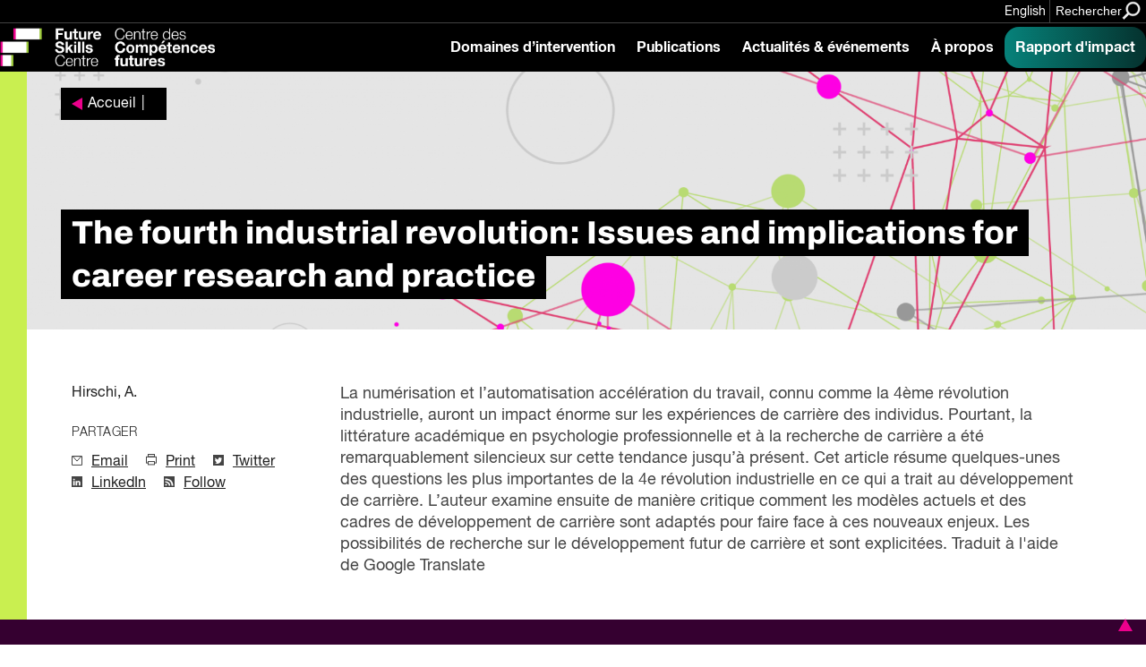

--- FILE ---
content_type: text/html; charset=UTF-8
request_url: https://fsc-ccf.ca/fr/references/the-fourth-industrial-revolution-issues-and-implications-for-career-research-and-practice-2/
body_size: 16173
content:
			
<!doctype html>
<!--[if lte IE 8]>         <html class="no-js old-ie ie"> <![endif]-->
<!--[if IE 9]>         <html class="no-js ie9 ie"> <![endif]-->
<!--[if gt IE 9]><!-->
<html lang="fr" class="no-js"> <!--<![endif]-->

<head>
    <!-- Google Tag Manager -->
    <script>
        (function(w, d, s, l, i) {
            w[l] = w[l] || [];
            w[l].push({
                'gtm.start': new Date().getTime(),
                event: 'gtm.js'
            });
            var f = d.getElementsByTagName(s)[0],
                j = d.createElement(s),
                dl = l != 'dataLayer' ? '&l=' + l : '';
            j.async = true;
            j.src =
                'https://www.googletagmanager.com/gtm.js?id=' + i + dl;
            f.parentNode.insertBefore(j, f);
        })(window, document, 'script', 'dataLayer', 'GTM-MTN32SM');
    </script>
    <!-- End Google Tag Manager -->
    <meta charset="utf-8">
    <meta http-equiv="X-UA-Compatible" content="IE=edge,chrome=1">
    <!-- Remove for Yoast compatibility -->
    <!-- <title></title> -->
    <meta name="developer" content="Office/Bureau">
    <meta name="description" content="">
    <meta name="viewport" content="width=device-width,initial-scale=1">
    <!-- SOCIAL META TAGS -->
    <meta property="og:title" content="Future Skills Centre • Centre des Compétences futures" />
    <meta property="og:url" content="https://fsc-ccf.ca/fr/references/the-fourth-industrial-revolution-issues-and-implications-for-career-research-and-practice-2/" />
    <meta property="og:description" content="" />
            <meta name="twitter:title" content="Future Skills Centre • Centre des Compétences futures" />
    <meta name="twitter:description" content="" />
        <link rel="apple-touch-icon" sizes="180x180" href="https://fsc-ccf.ca/wp-content/themes/ob-fsc-2.0/images/favicon/apple-touch-icon.png">
    <link rel="icon" type="image/png" sizes="32x32" href="https://fsc-ccf.ca/wp-content/themes/ob-fsc-2.0/images/favicon/favicon-32x32.png">
    <link rel="icon" type="image/png" sizes="16x16" href="https://fsc-ccf.ca/wp-content/themes/ob-fsc-2.0/images/favicon/favicon-16x16.png">
    <!-- END SOCIAL META TAGS -->
    <meta name='robots' content='index, follow, max-image-preview:large, max-snippet:-1, max-video-preview:-1' />

	<!-- This site is optimized with the Yoast SEO plugin v26.7 - https://yoast.com/wordpress/plugins/seo/ -->
	<title>The fourth industrial revolution: Issues and implications for career research and practice - Future Skills Centre • Centre des Compétences futures</title>
	<link rel="canonical" href="https://fsc-ccf.ca/fr/references/the-fourth-industrial-revolution-issues-and-implications-for-career-research-and-practice-2/" />
	<meta name="twitter:label1" content="Est. reading time" />
	<meta name="twitter:data1" content="1 minute" />
	<script type="application/ld+json" class="yoast-schema-graph">{"@context":"https://schema.org","@graph":[{"@type":"WebPage","@id":"https://fsc-ccf.ca/fr/references/the-fourth-industrial-revolution-issues-and-implications-for-career-research-and-practice-2/","url":"https://fsc-ccf.ca/fr/references/the-fourth-industrial-revolution-issues-and-implications-for-career-research-and-practice-2/","name":"The fourth industrial revolution: Issues and implications for career research and practice - Future Skills Centre • Centre des Compétences futures","isPartOf":{"@id":"https://fsc-ccf.ca/fr/#website"},"datePublished":"2020-08-11T21:55:58+00:00","breadcrumb":{"@id":"https://fsc-ccf.ca/fr/references/the-fourth-industrial-revolution-issues-and-implications-for-career-research-and-practice-2/#breadcrumb"},"inLanguage":"fr-FR","potentialAction":[{"@type":"ReadAction","target":["https://fsc-ccf.ca/fr/references/the-fourth-industrial-revolution-issues-and-implications-for-career-research-and-practice-2/"]}]},{"@type":"BreadcrumbList","@id":"https://fsc-ccf.ca/fr/references/the-fourth-industrial-revolution-issues-and-implications-for-career-research-and-practice-2/#breadcrumb","itemListElement":[{"@type":"ListItem","position":1,"name":"Home","item":"https://fsc-ccf.ca/fr/"},{"@type":"ListItem","position":2,"name":"References","item":"https://fsc-ccf.ca/fr/references/"},{"@type":"ListItem","position":3,"name":"The fourth industrial revolution: Issues and implications for career research and practice"}]},{"@type":"WebSite","@id":"https://fsc-ccf.ca/fr/#website","url":"https://fsc-ccf.ca/fr/","name":"Future Skills Centre • Centre des Compétences futures","description":"","publisher":{"@id":"https://fsc-ccf.ca/fr/#organization"},"potentialAction":[{"@type":"SearchAction","target":{"@type":"EntryPoint","urlTemplate":"https://fsc-ccf.ca/fr/?s={search_term_string}"},"query-input":{"@type":"PropertyValueSpecification","valueRequired":true,"valueName":"search_term_string"}}],"inLanguage":"fr-FR"},{"@type":"Organization","@id":"https://fsc-ccf.ca/fr/#organization","name":"Future Skills Centre • Centre des Compétences futures","url":"https://fsc-ccf.ca/fr/","logo":{"@type":"ImageObject","inLanguage":"fr-FR","@id":"https://fsc-ccf.ca/fr/#/schema/logo/image/","url":"https://fsc-ccf.ca/wp-content/uploads/2019/08/FSC_logo_colour_rgb_positive_ENG.png","contentUrl":"https://fsc-ccf.ca/wp-content/uploads/2019/08/FSC_logo_colour_rgb_positive_ENG.png","width":618,"height":528,"caption":"Future Skills Centre • Centre des Compétences futures"},"image":{"@id":"https://fsc-ccf.ca/fr/#/schema/logo/image/"},"sameAs":["https://www.facebook.com/2161871137193201/","https://x.com/fsc_ccf_en","https://www.instagram.com/fsc_ccf/","https://www.linkedin.com/company/fsc-ccf/"]}]}</script>
	<!-- / Yoast SEO plugin. -->


<link rel='dns-prefetch' href='//s7.addthis.com' />
<link rel='dns-prefetch' href='//unpkg.com' />
<link rel='dns-prefetch' href='//player.vimeo.com' />
<link rel='dns-prefetch' href='//officebureau.ca' />
<link rel='dns-prefetch' href='//www.googletagmanager.com' />
<link rel="alternate" title="oEmbed (JSON)" type="application/json+oembed" href="https://fsc-ccf.ca/fr/wp-json/oembed/1.0/embed?url=https%3A%2F%2Ffsc-ccf.ca%2Ffr%2Freferences%2Fthe-fourth-industrial-revolution-issues-and-implications-for-career-research-and-practice-2%2F" />
<link rel="alternate" title="oEmbed (XML)" type="text/xml+oembed" href="https://fsc-ccf.ca/fr/wp-json/oembed/1.0/embed?url=https%3A%2F%2Ffsc-ccf.ca%2Ffr%2Freferences%2Fthe-fourth-industrial-revolution-issues-and-implications-for-career-research-and-practice-2%2F&#038;format=xml" />
<style id='wp-img-auto-sizes-contain-inline-css' type='text/css'>
img:is([sizes=auto i],[sizes^="auto," i]){contain-intrinsic-size:3000px 1500px}
/*# sourceURL=wp-img-auto-sizes-contain-inline-css */
</style>
<style id='wp-emoji-styles-inline-css' type='text/css'>

	img.wp-smiley, img.emoji {
		display: inline !important;
		border: none !important;
		box-shadow: none !important;
		height: 1em !important;
		width: 1em !important;
		margin: 0 0.07em !important;
		vertical-align: -0.1em !important;
		background: none !important;
		padding: 0 !important;
	}
/*# sourceURL=wp-emoji-styles-inline-css */
</style>
<link rel='stylesheet' id='wp-block-library-css' href='https://fsc-ccf.ca/wp-includes/css/dist/block-library/style.min.css?ver=6.9' type='text/css' media='all' />
<style id='global-styles-inline-css' type='text/css'>
:root{--wp--preset--aspect-ratio--square: 1;--wp--preset--aspect-ratio--4-3: 4/3;--wp--preset--aspect-ratio--3-4: 3/4;--wp--preset--aspect-ratio--3-2: 3/2;--wp--preset--aspect-ratio--2-3: 2/3;--wp--preset--aspect-ratio--16-9: 16/9;--wp--preset--aspect-ratio--9-16: 9/16;--wp--preset--color--black: #000000;--wp--preset--color--cyan-bluish-gray: #abb8c3;--wp--preset--color--white: #ffffff;--wp--preset--color--pale-pink: #f78da7;--wp--preset--color--vivid-red: #cf2e2e;--wp--preset--color--luminous-vivid-orange: #ff6900;--wp--preset--color--luminous-vivid-amber: #fcb900;--wp--preset--color--light-green-cyan: #7bdcb5;--wp--preset--color--vivid-green-cyan: #00d084;--wp--preset--color--pale-cyan-blue: #8ed1fc;--wp--preset--color--vivid-cyan-blue: #0693e3;--wp--preset--color--vivid-purple: #9b51e0;--wp--preset--color--raspberry: #EC008C;--wp--preset--color--warm-violet: #A30093;--wp--preset--color--plum: #66005F;--wp--preset--color--dusk-purple: #350042;--wp--preset--color--chartreuse: #C9EF50;--wp--preset--color--fern: #558000;--wp--preset--color--deep-green: #253814;--wp--preset--color--turq: #00D1BA;--wp--preset--color--teal: #03827A;--wp--preset--color--light-grey: #CCCCCC;--wp--preset--gradient--vivid-cyan-blue-to-vivid-purple: linear-gradient(135deg,rgb(6,147,227) 0%,rgb(155,81,224) 100%);--wp--preset--gradient--light-green-cyan-to-vivid-green-cyan: linear-gradient(135deg,rgb(122,220,180) 0%,rgb(0,208,130) 100%);--wp--preset--gradient--luminous-vivid-amber-to-luminous-vivid-orange: linear-gradient(135deg,rgb(252,185,0) 0%,rgb(255,105,0) 100%);--wp--preset--gradient--luminous-vivid-orange-to-vivid-red: linear-gradient(135deg,rgb(255,105,0) 0%,rgb(207,46,46) 100%);--wp--preset--gradient--very-light-gray-to-cyan-bluish-gray: linear-gradient(135deg,rgb(238,238,238) 0%,rgb(169,184,195) 100%);--wp--preset--gradient--cool-to-warm-spectrum: linear-gradient(135deg,rgb(74,234,220) 0%,rgb(151,120,209) 20%,rgb(207,42,186) 40%,rgb(238,44,130) 60%,rgb(251,105,98) 80%,rgb(254,248,76) 100%);--wp--preset--gradient--blush-light-purple: linear-gradient(135deg,rgb(255,206,236) 0%,rgb(152,150,240) 100%);--wp--preset--gradient--blush-bordeaux: linear-gradient(135deg,rgb(254,205,165) 0%,rgb(254,45,45) 50%,rgb(107,0,62) 100%);--wp--preset--gradient--luminous-dusk: linear-gradient(135deg,rgb(255,203,112) 0%,rgb(199,81,192) 50%,rgb(65,88,208) 100%);--wp--preset--gradient--pale-ocean: linear-gradient(135deg,rgb(255,245,203) 0%,rgb(182,227,212) 50%,rgb(51,167,181) 100%);--wp--preset--gradient--electric-grass: linear-gradient(135deg,rgb(202,248,128) 0%,rgb(113,206,126) 100%);--wp--preset--gradient--midnight: linear-gradient(135deg,rgb(2,3,129) 0%,rgb(40,116,252) 100%);--wp--preset--font-size--small: 13px;--wp--preset--font-size--medium: 20px;--wp--preset--font-size--large: 4rem;--wp--preset--font-size--x-large: 42px;--wp--preset--font-size--normal: 3.33333rem;--wp--preset--font-size--extra-large: 6rem;--wp--preset--font-size--huge: 8rem;--wp--preset--font-size--gigantic: 12rem;--wp--preset--spacing--20: 0.44rem;--wp--preset--spacing--30: 0.67rem;--wp--preset--spacing--40: 1rem;--wp--preset--spacing--50: 1.5rem;--wp--preset--spacing--60: 2.25rem;--wp--preset--spacing--70: 3.38rem;--wp--preset--spacing--80: 5.06rem;--wp--preset--shadow--natural: 6px 6px 9px rgba(0, 0, 0, 0.2);--wp--preset--shadow--deep: 12px 12px 50px rgba(0, 0, 0, 0.4);--wp--preset--shadow--sharp: 6px 6px 0px rgba(0, 0, 0, 0.2);--wp--preset--shadow--outlined: 6px 6px 0px -3px rgb(255, 255, 255), 6px 6px rgb(0, 0, 0);--wp--preset--shadow--crisp: 6px 6px 0px rgb(0, 0, 0);}:where(body) { margin: 0; }.wp-site-blocks > .alignleft { float: left; margin-right: 2em; }.wp-site-blocks > .alignright { float: right; margin-left: 2em; }.wp-site-blocks > .aligncenter { justify-content: center; margin-left: auto; margin-right: auto; }:where(.wp-site-blocks) > * { margin-block-start: 24px; margin-block-end: 0; }:where(.wp-site-blocks) > :first-child { margin-block-start: 0; }:where(.wp-site-blocks) > :last-child { margin-block-end: 0; }:root { --wp--style--block-gap: 24px; }:root :where(.is-layout-flow) > :first-child{margin-block-start: 0;}:root :where(.is-layout-flow) > :last-child{margin-block-end: 0;}:root :where(.is-layout-flow) > *{margin-block-start: 24px;margin-block-end: 0;}:root :where(.is-layout-constrained) > :first-child{margin-block-start: 0;}:root :where(.is-layout-constrained) > :last-child{margin-block-end: 0;}:root :where(.is-layout-constrained) > *{margin-block-start: 24px;margin-block-end: 0;}:root :where(.is-layout-flex){gap: 24px;}:root :where(.is-layout-grid){gap: 24px;}.is-layout-flow > .alignleft{float: left;margin-inline-start: 0;margin-inline-end: 2em;}.is-layout-flow > .alignright{float: right;margin-inline-start: 2em;margin-inline-end: 0;}.is-layout-flow > .aligncenter{margin-left: auto !important;margin-right: auto !important;}.is-layout-constrained > .alignleft{float: left;margin-inline-start: 0;margin-inline-end: 2em;}.is-layout-constrained > .alignright{float: right;margin-inline-start: 2em;margin-inline-end: 0;}.is-layout-constrained > .aligncenter{margin-left: auto !important;margin-right: auto !important;}.is-layout-constrained > :where(:not(.alignleft):not(.alignright):not(.alignfull)){margin-left: auto !important;margin-right: auto !important;}body .is-layout-flex{display: flex;}.is-layout-flex{flex-wrap: wrap;align-items: center;}.is-layout-flex > :is(*, div){margin: 0;}body .is-layout-grid{display: grid;}.is-layout-grid > :is(*, div){margin: 0;}body{padding-top: 0px;padding-right: 0px;padding-bottom: 0px;padding-left: 0px;}a:where(:not(.wp-element-button)){text-decoration: underline;}:root :where(.wp-element-button, .wp-block-button__link){background-color: #32373c;border-width: 0;color: #fff;font-family: inherit;font-size: inherit;font-style: inherit;font-weight: inherit;letter-spacing: inherit;line-height: inherit;padding-top: calc(0.667em + 2px);padding-right: calc(1.333em + 2px);padding-bottom: calc(0.667em + 2px);padding-left: calc(1.333em + 2px);text-decoration: none;text-transform: inherit;}.has-black-color{color: var(--wp--preset--color--black) !important;}.has-cyan-bluish-gray-color{color: var(--wp--preset--color--cyan-bluish-gray) !important;}.has-white-color{color: var(--wp--preset--color--white) !important;}.has-pale-pink-color{color: var(--wp--preset--color--pale-pink) !important;}.has-vivid-red-color{color: var(--wp--preset--color--vivid-red) !important;}.has-luminous-vivid-orange-color{color: var(--wp--preset--color--luminous-vivid-orange) !important;}.has-luminous-vivid-amber-color{color: var(--wp--preset--color--luminous-vivid-amber) !important;}.has-light-green-cyan-color{color: var(--wp--preset--color--light-green-cyan) !important;}.has-vivid-green-cyan-color{color: var(--wp--preset--color--vivid-green-cyan) !important;}.has-pale-cyan-blue-color{color: var(--wp--preset--color--pale-cyan-blue) !important;}.has-vivid-cyan-blue-color{color: var(--wp--preset--color--vivid-cyan-blue) !important;}.has-vivid-purple-color{color: var(--wp--preset--color--vivid-purple) !important;}.has-raspberry-color{color: var(--wp--preset--color--raspberry) !important;}.has-warm-violet-color{color: var(--wp--preset--color--warm-violet) !important;}.has-plum-color{color: var(--wp--preset--color--plum) !important;}.has-dusk-purple-color{color: var(--wp--preset--color--dusk-purple) !important;}.has-chartreuse-color{color: var(--wp--preset--color--chartreuse) !important;}.has-fern-color{color: var(--wp--preset--color--fern) !important;}.has-deep-green-color{color: var(--wp--preset--color--deep-green) !important;}.has-turq-color{color: var(--wp--preset--color--turq) !important;}.has-teal-color{color: var(--wp--preset--color--teal) !important;}.has-light-grey-color{color: var(--wp--preset--color--light-grey) !important;}.has-black-background-color{background-color: var(--wp--preset--color--black) !important;}.has-cyan-bluish-gray-background-color{background-color: var(--wp--preset--color--cyan-bluish-gray) !important;}.has-white-background-color{background-color: var(--wp--preset--color--white) !important;}.has-pale-pink-background-color{background-color: var(--wp--preset--color--pale-pink) !important;}.has-vivid-red-background-color{background-color: var(--wp--preset--color--vivid-red) !important;}.has-luminous-vivid-orange-background-color{background-color: var(--wp--preset--color--luminous-vivid-orange) !important;}.has-luminous-vivid-amber-background-color{background-color: var(--wp--preset--color--luminous-vivid-amber) !important;}.has-light-green-cyan-background-color{background-color: var(--wp--preset--color--light-green-cyan) !important;}.has-vivid-green-cyan-background-color{background-color: var(--wp--preset--color--vivid-green-cyan) !important;}.has-pale-cyan-blue-background-color{background-color: var(--wp--preset--color--pale-cyan-blue) !important;}.has-vivid-cyan-blue-background-color{background-color: var(--wp--preset--color--vivid-cyan-blue) !important;}.has-vivid-purple-background-color{background-color: var(--wp--preset--color--vivid-purple) !important;}.has-raspberry-background-color{background-color: var(--wp--preset--color--raspberry) !important;}.has-warm-violet-background-color{background-color: var(--wp--preset--color--warm-violet) !important;}.has-plum-background-color{background-color: var(--wp--preset--color--plum) !important;}.has-dusk-purple-background-color{background-color: var(--wp--preset--color--dusk-purple) !important;}.has-chartreuse-background-color{background-color: var(--wp--preset--color--chartreuse) !important;}.has-fern-background-color{background-color: var(--wp--preset--color--fern) !important;}.has-deep-green-background-color{background-color: var(--wp--preset--color--deep-green) !important;}.has-turq-background-color{background-color: var(--wp--preset--color--turq) !important;}.has-teal-background-color{background-color: var(--wp--preset--color--teal) !important;}.has-light-grey-background-color{background-color: var(--wp--preset--color--light-grey) !important;}.has-black-border-color{border-color: var(--wp--preset--color--black) !important;}.has-cyan-bluish-gray-border-color{border-color: var(--wp--preset--color--cyan-bluish-gray) !important;}.has-white-border-color{border-color: var(--wp--preset--color--white) !important;}.has-pale-pink-border-color{border-color: var(--wp--preset--color--pale-pink) !important;}.has-vivid-red-border-color{border-color: var(--wp--preset--color--vivid-red) !important;}.has-luminous-vivid-orange-border-color{border-color: var(--wp--preset--color--luminous-vivid-orange) !important;}.has-luminous-vivid-amber-border-color{border-color: var(--wp--preset--color--luminous-vivid-amber) !important;}.has-light-green-cyan-border-color{border-color: var(--wp--preset--color--light-green-cyan) !important;}.has-vivid-green-cyan-border-color{border-color: var(--wp--preset--color--vivid-green-cyan) !important;}.has-pale-cyan-blue-border-color{border-color: var(--wp--preset--color--pale-cyan-blue) !important;}.has-vivid-cyan-blue-border-color{border-color: var(--wp--preset--color--vivid-cyan-blue) !important;}.has-vivid-purple-border-color{border-color: var(--wp--preset--color--vivid-purple) !important;}.has-raspberry-border-color{border-color: var(--wp--preset--color--raspberry) !important;}.has-warm-violet-border-color{border-color: var(--wp--preset--color--warm-violet) !important;}.has-plum-border-color{border-color: var(--wp--preset--color--plum) !important;}.has-dusk-purple-border-color{border-color: var(--wp--preset--color--dusk-purple) !important;}.has-chartreuse-border-color{border-color: var(--wp--preset--color--chartreuse) !important;}.has-fern-border-color{border-color: var(--wp--preset--color--fern) !important;}.has-deep-green-border-color{border-color: var(--wp--preset--color--deep-green) !important;}.has-turq-border-color{border-color: var(--wp--preset--color--turq) !important;}.has-teal-border-color{border-color: var(--wp--preset--color--teal) !important;}.has-light-grey-border-color{border-color: var(--wp--preset--color--light-grey) !important;}.has-vivid-cyan-blue-to-vivid-purple-gradient-background{background: var(--wp--preset--gradient--vivid-cyan-blue-to-vivid-purple) !important;}.has-light-green-cyan-to-vivid-green-cyan-gradient-background{background: var(--wp--preset--gradient--light-green-cyan-to-vivid-green-cyan) !important;}.has-luminous-vivid-amber-to-luminous-vivid-orange-gradient-background{background: var(--wp--preset--gradient--luminous-vivid-amber-to-luminous-vivid-orange) !important;}.has-luminous-vivid-orange-to-vivid-red-gradient-background{background: var(--wp--preset--gradient--luminous-vivid-orange-to-vivid-red) !important;}.has-very-light-gray-to-cyan-bluish-gray-gradient-background{background: var(--wp--preset--gradient--very-light-gray-to-cyan-bluish-gray) !important;}.has-cool-to-warm-spectrum-gradient-background{background: var(--wp--preset--gradient--cool-to-warm-spectrum) !important;}.has-blush-light-purple-gradient-background{background: var(--wp--preset--gradient--blush-light-purple) !important;}.has-blush-bordeaux-gradient-background{background: var(--wp--preset--gradient--blush-bordeaux) !important;}.has-luminous-dusk-gradient-background{background: var(--wp--preset--gradient--luminous-dusk) !important;}.has-pale-ocean-gradient-background{background: var(--wp--preset--gradient--pale-ocean) !important;}.has-electric-grass-gradient-background{background: var(--wp--preset--gradient--electric-grass) !important;}.has-midnight-gradient-background{background: var(--wp--preset--gradient--midnight) !important;}.has-small-font-size{font-size: var(--wp--preset--font-size--small) !important;}.has-medium-font-size{font-size: var(--wp--preset--font-size--medium) !important;}.has-large-font-size{font-size: var(--wp--preset--font-size--large) !important;}.has-x-large-font-size{font-size: var(--wp--preset--font-size--x-large) !important;}.has-normal-font-size{font-size: var(--wp--preset--font-size--normal) !important;}.has-extra-large-font-size{font-size: var(--wp--preset--font-size--extra-large) !important;}.has-huge-font-size{font-size: var(--wp--preset--font-size--huge) !important;}.has-gigantic-font-size{font-size: var(--wp--preset--font-size--gigantic) !important;}
/*# sourceURL=global-styles-inline-css */
</style>

<link rel='stylesheet' id='ob-block-styles-css' href='https://fsc-ccf.ca/wp-content/plugins/ob-blocks/build/style.build.css?ver=1768595909' type='text/css' media='all' />
<link rel='stylesheet' id='ob-swiper-css' href='https://unpkg.com/swiper@7/swiper-bundle.min.css?ver=6.9' type='text/css' media='all' />
<link rel='stylesheet' id='ob-styles-css' href='https://fsc-ccf.ca/wp-content/themes/ob-fsc-2.0/styles/main.css?ver=qda70qyz6vp' type='text/css' media='all' />
<link rel='stylesheet' id='ob-print-styles-css' href='https://fsc-ccf.ca/wp-content/themes/ob-fsc-2.0/styles/print.css?ver=qda70qyz6vp' type='text/css' media='print' />
<script type="text/javascript" src="https://fsc-ccf.ca/wp-includes/js/jquery/jquery.min.js?ver=3.7.1" id="jquery-core-js"></script>
<script type="text/javascript" src="https://fsc-ccf.ca/wp-includes/js/jquery/jquery-migrate.min.js?ver=3.4.1" id="jquery-migrate-js"></script>
<script type="text/javascript" src="https://fsc-ccf.ca/wp-content/themes/ob-fsc-2.0/scripts/lib/modernizr-3.3.1.min.js?ver=6.9" id="ob-modernizr-js"></script>
<script type="text/javascript" src="https://player.vimeo.com/api/player.js?ver=qda70qyz6vp" id="vimeo-js"></script>

<!-- Google tag (gtag.js) snippet added by Site Kit -->
<!-- Google Analytics snippet added by Site Kit -->
<script type="text/javascript" src="https://www.googletagmanager.com/gtag/js?id=GT-MJS5JC6" id="google_gtagjs-js" async></script>
<script type="text/javascript" id="google_gtagjs-js-after">
/* <![CDATA[ */
window.dataLayer = window.dataLayer || [];function gtag(){dataLayer.push(arguments);}
gtag("set","linker",{"domains":["fsc-ccf.ca"]});
gtag("js", new Date());
gtag("set", "developer_id.dZTNiMT", true);
gtag("config", "GT-MJS5JC6");
 window._googlesitekit = window._googlesitekit || {}; window._googlesitekit.throttledEvents = []; window._googlesitekit.gtagEvent = (name, data) => { var key = JSON.stringify( { name, data } ); if ( !! window._googlesitekit.throttledEvents[ key ] ) { return; } window._googlesitekit.throttledEvents[ key ] = true; setTimeout( () => { delete window._googlesitekit.throttledEvents[ key ]; }, 5 ); gtag( "event", name, { ...data, event_source: "site-kit" } ); }; 
//# sourceURL=google_gtagjs-js-after
/* ]]> */
</script>
<link rel="https://api.w.org/" href="https://fsc-ccf.ca/fr/wp-json/" /><link rel="alternate" title="JSON" type="application/json" href="https://fsc-ccf.ca/fr/wp-json/wp/v2/reference/126082" /><link rel="EditURI" type="application/rsd+xml" title="RSD" href="https://fsc-ccf.ca/xmlrpc.php?rsd" />
<meta name="generator" content="WordPress 6.9" />
<link rel='shortlink' href='https://fsc-ccf.ca/fr/?p=126082' />
<meta name="generator" content="WPML ver:4.8.6 stt:1,4;" />
<meta name="generator" content="Site Kit by Google 1.168.0" /><link rel="icon" href="https://fsc-ccf.ca/wp-content/uploads/2024/10/cropped-FSC-Icon-2022-1-32x32.png" sizes="32x32" />
<link rel="icon" href="https://fsc-ccf.ca/wp-content/uploads/2024/10/cropped-FSC-Icon-2022-1-192x192.png" sizes="192x192" />
<link rel="apple-touch-icon" href="https://fsc-ccf.ca/wp-content/uploads/2024/10/cropped-FSC-Icon-2022-1-180x180.png" />
<meta name="msapplication-TileImage" content="https://fsc-ccf.ca/wp-content/uploads/2024/10/cropped-FSC-Icon-2022-1-270x270.png" />
		<style type="text/css" id="wp-custom-css">
			html { scroll-behavior: smooth;}
a.edit-post-admin-only {
    font-size: 10px;
    text-decoration: none;
} html iframe.full {
	padding:0;
	margin: 0 auto;
	height:1475px;
} html body .full-width {
	padding-left: 0;
	margin-top:1em;
} a.btn.btn-light {
	color: #000;
	background: #ddd;
	font-weight: bold;
	transition: ease all 0.25s;
} a.btn.btn-light:hover {
	background:#eee;
	color: #000;
} .content-card__image {
	background-position:center;
} .toptight {
	margin-top:-16rem;
}
/* Share plugin enhancement */ 
.highlight-and-share-wrapper div.has_email {
	background: #000;
} .highlight-and-share-wrapper div:hover {
	background: #e500cd !important;
} 
/* FSC Classes */
.fsc-bigtext .bucket-item__headline {
    font-size: 8rem;
    font-weight: normal;
} .fsc-bigtext .section-deck {
	width:auto;
} .page-container figure.fsc-canadalogo {
    padding-left: 0;
    margin-top: -12rem;
} .fsc-tight {
    margin-top: -16rem;
    padding-top: 0;
} .fsc-subpartner img {
	margin-bottom: 1rem !important;
}

@media (min-width: 782px) {
.wp-block-columns {
    flex-wrap: initial;
}
}

.page-container--single-project .project-sidebar .container .project-sidebar__container .meta-content:only-child {
	 display: none;
}

body.engagement-template-default #main > div.page-container.page-container--single-project > aside.project-sidebar.container > .project-sidebar__container > .meta-content:only-child {
		 display: none;
}

.wp-block-embed-spotify {
	overflow: hidden;
	    margin-bottom: -20px;
    padding-bottom: 0;
}

.auto-margin {
	margin: auto !important;
}

.half-pad {
padding: 0 40px;
}

.is-style-spans {
	min-height: 300vh !important;
    position: absolute;
    width: 70vw;
    z-index: -1;
}

.insight-report strong {
	font-weight: 600 !important;
}		</style>
		    <!-- Hotjar Tracking Code for https://fsc-ccf.ca -->
    <!-- <script> (function(h,o,t,j,a,r){ h.hj=h.hj||function(){(h.hj.q=h.hj.q||[]).push(arguments)}; h._hjSettings={hjid:1423298,hjsv:6}; a=o.getElementsByTagName('head')[0]; r=o.createElement('script');r.async=1; r.src=t+h._hjSettings.hjid+j+h._hjSettings.hjsv; a.appendChild(r); })(window,document,'https://static.hotjar.com/c/hotjar-','.js?sv='); </script> -->
</head>

<body class="wp-singular reference-template-default single single-reference postid-126082 wp-embed-responsive wp-theme-ob-fsc-20">
    <!-- Google Tag Manager (noscript) -->
    <noscript><iframe src="https://www.googletagmanager.com/ns.html?id=GTM-MTN32SM"
            height="0" width="0" style="display:none;visibility:hidden"></iframe></noscript>
    <!-- End Google Tag Manager (noscript) -->
    <!--[if lt IE 9]>
            <p class="ie-warning">You are using an <strong>outdated</strong> browser. Please <a href="http://browsehappy.com/">upgrade your browser</a> to improve your experience.</p>
        <![endif]-->
    <div id="container">
		<header class="site-header">
	<a href="#main" class="skip-link" tabindex="1">Sauter au contenu principal</a>

	<div class="site-header__banner">
		<div class="site-header__banner-inner">

							<div class="site-header__banner-message">
					<p>
																	</p>
				</div>
			
			
			<div class="site-header__utilities">
				<ul>
					<li><a class="site-header__language" href="https://fsc-ccf.ca/references/the-fourth-industrial-revolution-issues-and-implications-for-career-research-and-practice/">English</a></li>					<li>
						<button class="site-header__search-toggle" aria-label="Search" data-search-toggle>
							<span>Rechercher</span>
							<?xml version="1.0" encoding="UTF-8"?>
<svg width="28px" height="27px" viewBox="0 0 28 27" version="1.1" xmlns="http://www.w3.org/2000/svg" xmlns:xlink="http://www.w3.org/1999/xlink">
    <!-- Generator: Sketch 55.2 (78181) - https://sketchapp.com -->
    <title>Search</title>
    <desc>Created with Sketch.</desc>
    <g stroke="none" stroke-width="1" fill="none" fill-rule="evenodd">
        <g transform="translate(-257.000000, -14.000000)" fill="#EC008C" stroke="#EC008C" stroke-width="0.5">
            <g>
                <g transform="translate(258.000000, 15.000000)">
                    <path d="M18.7485037,16.5340557 C20.0483447,14.7611963 20.7446645,12.6178516 20.7349559,10.4195495 C20.7101542,4.68125135 16.0689159,0.0332484596 10.3306762,0.000105410581 C7.58460504,-0.0123190141 4.9476205,1.07403475 3.00716815,3.01715782 C1.0667158,4.96028089 -0.016014453,7.5987615 0.000179064889,10.3448208 C0.0249807917,16.0836413 4.6666425,20.7320677 10.4054046,20.7652108 C12.6126561,20.7747773 14.7638254,20.0703279 16.5378662,18.7569965 L16.5454337,18.751321 L23.7903085,26 L26,23.7884103 L18.7485037,16.5340557 Z M10.4283618,18.1998716 C6.11102635,18.1750711 2.61891794,14.6831496 2.59996567,10.3718942 C2.58831308,8.30908685 3.40297478,6.3272327 4.86260384,4.86750032 C6.3222329,3.40776794 8.30568217,2.59131307 10.371428,2.59988178 C14.6887635,2.62468219 18.1808719,6.11660378 18.1998241,10.4278591 C18.2114767,12.4906665 17.396815,14.4725206 15.937186,15.932253 C14.4775569,17.3919854 12.4941076,18.2084403 10.4283618,18.1998716 Z" transform="translate(13.000000, 13.000000) scale(-1, 1) translate(-13.000000, -13.000000) "></path>
                </g>
            </g>
        </g>
    </g>
</svg>						</button>
					</li>
				</ul>
			</div>

		</div>
	</div>

		<div class="site-header__main">
		<div class="site-header__main-inner">
			<div class="site-header__logo--wrapper">

								<a href="https://fsc-ccf.ca/fr/">
					<img class="site-header__logo" src="https://fsc-ccf.ca/wp-content/themes/ob-fsc-2.0/images/FSC-Logo-2022-Primary-Reverse.png" alt="Logo du Centre des Compétences futures">
					<img class="site-header__logo--print-only" src="https://fsc-ccf.ca/wp-content/themes/ob-fsc-2.0/images/FSC Logo 2024.png" alt="Logo du Centre des Compétences futures">
				</a>
			</div>
						<div class="site-header__nav-control">
				<button class="site-header__search-toggle-mobile" aria-label="Search" data-search-toggle>
					<span class="visuallyhidden">Rechercher</span>
					<?xml version="1.0" encoding="UTF-8"?>
<svg width="28px" height="27px" viewBox="0 0 28 27" version="1.1" xmlns="http://www.w3.org/2000/svg" xmlns:xlink="http://www.w3.org/1999/xlink">
    <!-- Generator: Sketch 55.2 (78181) - https://sketchapp.com -->
    <title>Search</title>
    <desc>Created with Sketch.</desc>
    <g stroke="none" stroke-width="1" fill="none" fill-rule="evenodd">
        <g transform="translate(-257.000000, -14.000000)" fill="#EC008C" stroke="#EC008C" stroke-width="0.5">
            <g>
                <g transform="translate(258.000000, 15.000000)">
                    <path d="M18.7485037,16.5340557 C20.0483447,14.7611963 20.7446645,12.6178516 20.7349559,10.4195495 C20.7101542,4.68125135 16.0689159,0.0332484596 10.3306762,0.000105410581 C7.58460504,-0.0123190141 4.9476205,1.07403475 3.00716815,3.01715782 C1.0667158,4.96028089 -0.016014453,7.5987615 0.000179064889,10.3448208 C0.0249807917,16.0836413 4.6666425,20.7320677 10.4054046,20.7652108 C12.6126561,20.7747773 14.7638254,20.0703279 16.5378662,18.7569965 L16.5454337,18.751321 L23.7903085,26 L26,23.7884103 L18.7485037,16.5340557 Z M10.4283618,18.1998716 C6.11102635,18.1750711 2.61891794,14.6831496 2.59996567,10.3718942 C2.58831308,8.30908685 3.40297478,6.3272327 4.86260384,4.86750032 C6.3222329,3.40776794 8.30568217,2.59131307 10.371428,2.59988178 C14.6887635,2.62468219 18.1808719,6.11660378 18.1998241,10.4278591 C18.2114767,12.4906665 17.396815,14.4725206 15.937186,15.932253 C14.4775569,17.3919854 12.4941076,18.2084403 10.4283618,18.1998716 Z" transform="translate(13.000000, 13.000000) scale(-1, 1) translate(-13.000000, -13.000000) "></path>
                </g>
            </g>
        </g>
    </g>
</svg>				</button>
				<button class="site-header__nav-toggle" aria-label="Toggle navigation" data-nav-toggle>
					<span class="visuallyhidden">Menu</span>
					<svg width="20" height="21" viewBox="0 0 20 21" fill="none" xmlns="http://www.w3.org/2000/svg"><g clip-path="url(#a)" fill="#fff"><path d="M20 .5H0v2.857h20V.5ZM20 9.071H0v2.858h20V9.07ZM20 17.643H0V20.5h20v-2.857Z"/></g><defs><clipPath id="a"><path fill="#fff" d="M0 .5h20v20H0z"/></clipPath></defs></svg>				</button>
			</div>
						<div class="site-header__nav" data-nav-visible="false" data-nav-level="1">
				<div class="site-header__nav-mobile-controls">
					<button class="site-header__nav-back" data-nav-back>
						<svg width="8" height="15" viewBox="0 0 8 15" fill="none" xmlns="http://www.w3.org/2000/svg"><path d="M6.794.5 8 1.742 2.412 7.5 8 13.258 6.794 14.5 0 7.5l6.794-7Z" fill="#fff"/></svg>						<span>Back</span>
					</button>
					<button class="site-header__nav-close" data-nav-toggle>
						<span>Fermer</span>
						<svg width="14" height="15" viewBox="0 0 14 15" fill="none" xmlns="http://www.w3.org/2000/svg"><path d="M1.4 14.5 0 13.1l5.6-5.6L0 1.9 1.4.5 7 6.1 12.6.5 14 1.9 8.4 7.5l5.6 5.6-1.4 1.4L7 8.9l-5.6 5.6Z" fill="#fff"/></svg>					</button>
				</div>
				<nav class="site-header__primary-nav">
											<ul class="megamenu">

																						<li class="megamenu__parent">
									<a href="#">Domaines d’intervention</a>

									<div class="megamenu__drawer"  style='--drawer-accent:linear-gradient(93deg, #71136C 3.77%, #EC008C 91.56%, #D724CD 99.18%)'>
										<div class="megamenu__drawer-inner">


																						<div class="megamenu__drawer-column">
												<div class="megamenu__drawer-intro">
																											<div class="megamenu__icon">
															<img src="https://fsc-ccf.ca/wp-content/uploads/2024/10/focus-areas.svg" alt="">
														</div>
																										<p class="megamenu__drawer-title">Domaines d’intervention</p>
																											<p class="megamenu__drawer-description">Ces domaines déterminent notre travail, nos partenariats et nos engagements.</p>
																									</div>
											</div>
											

																																					<div class="megamenu__drawer-column">
																														<div class="megamenu__drawer-links">
																																			<ul class="megamenu__links">
																																							<li>
																					<a href="https://fsc-ccf.ca/fr/research-insights-key-themes/parcours-vers-lemploi/" target="">Parcours vers l’emploi</a>

																					
																																									</li>
																																							<li>
																					<a href="https://fsc-ccf.ca/fr/research-insights-key-themes/technologie-et-automatisation/" target="">Technologie et automatisation</a>

																					
																																									</li>
																																							<li>
																					<a href="https://fsc-ccf.ca/fr/research-insights-key-themes/adaptabilite-des-pme/" target="">Adaptabilité des PME</a>

																					
																																									</li>
																																							<li>
																					<a href="https://fsc-ccf.ca/fr/research-insights-key-themes/economie-inclusive/" target="">Économie inclusive</a>

																					
																																									</li>
																																							<li>
																					<a href="https://fsc-ccf.ca/fr/research-insights-key-themes/emplois-durables/" target="">Emplois durables</a>

																																											<h4 class="megamenu__child-links--header">Topics</h4>
																					
																																											<ul class="megamenu__child-links">
																																															<li>
																									<a href="https://fsc-ccf.ca/fr/?s=&tab=Tout&themes=qualite-de-lemploi" target="">Qualité de l'emploi</a>
																								</li>
																																															<li>
																									<a href="https://fsc-ccf.ca/fr/?s=&tab=Tout&themes=intelligence-artificielle" target="">Intelligence Artificielle</a>
																								</li>
																																															<li>
																									<a href="https://fsc-ccf.ca/fr/?s=&tab=Tout&themes=competences-futures" target="">Compétences de futures</a>
																								</li>
																																															<li>
																									<a href="https://fsc-ccf.ca/fr/?s=&tab=Tout&themes=microcertifications" target="">Microcertifications</a>
																								</li>
																																															<li>
																									<a href="https://fsc-ccf.ca/fr/?s=&tab=Tout&themes=lmi-fr" target="">Information sur le marché du travail</a>
																								</li>
																																															<li>
																									<a href="https://fsc-ccf.ca/fr/?s=&tab=Tout&themes=innovation-mise-echelle" target=""> Innovation et mise à l’échelle</a>
																								</li>
																																															<li>
																									<a href="https://fsc-ccf.ca/fr/?s=&tab=Tout&themes=secteurs" target="">Secteurs</a>
																								</li>
																																															<li>
																									<a href="https://fsc-ccf.ca/fr/?s=&tab=Tout&themes=services-carriere" target="">Services de Carrière</a>
																								</li>
																																															<li>
																									<a href="https://fsc-ccf.ca/fr/?s=&tab=Tout&themes=apprentissage-integre-travail" target="">Apprentissage intégré au travail</a>
																								</li>
																																															<li>
																									<a href="https://fsc-ccf.ca/fr/?s=&tab=Tout&themes=formation-professionnelle" target="">Formation Professionnelle</a>
																								</li>
																																													</ul>
																																									</li>
																																					</ul>
																																	</div>

																													</div>
																									<div class="megamenu__drawer-column">
																														<div class="megamenu__drawer-featured">
																																			<h3>À la une</h3>
																																																				<div class="megamenu__drawer-featured-content">
																			<img width="300" height="129" src="https://fsc-ccf.ca/wp-content/uploads/2025/09/FSC_Wordpress-Mailchimp-Header-IR25-300x129.png" class="attachment-medium size-medium" alt="" decoding="async" srcset="https://fsc-ccf.ca/wp-content/uploads/2025/09/FSC_Wordpress-Mailchimp-Header-IR25-300x129.png 300w, https://fsc-ccf.ca/wp-content/uploads/2025/09/FSC_Wordpress-Mailchimp-Header-IR25-1024x440.png 1024w, https://fsc-ccf.ca/wp-content/uploads/2025/09/FSC_Wordpress-Mailchimp-Header-IR25-768x330.png 768w, https://fsc-ccf.ca/wp-content/uploads/2025/09/FSC_Wordpress-Mailchimp-Header-IR25-10x4.png 10w, https://fsc-ccf.ca/wp-content/uploads/2025/09/FSC_Wordpress-Mailchimp-Header-IR25.png 1470w" sizes="(max-width: 300px) 100vw, 300px" />																			<h4>Rapport d’impact du Centre des compétences futures : Bâtir une main-d’œuvre résiliente au Canada</h4>
																			<p>Le Centre des Compétences futures (CCF) est très heureux de vous présenter la sortie de notre 2025 Rapport d’impact : Bâtir une main-d’œuvre résiliente, qui met en lumière nos six années d’influence dans la transformation du monde du travail au Canada.</p>
																		</div>
																		<a href="https://fsc-ccf.ca/fr/engage/2025-ir/" class="button__secondary">Lire le rapport</a>																																	</div>

																													</div>
																																	</div>
									</div>
								</li>
															<li class="megamenu__parent">
									<a href="#">Publications</a>

									<div class="megamenu__drawer"  style='--drawer-accent:linear-gradient(270deg, #F9BA59 0%, #71136C 100%)'>
										<div class="megamenu__drawer-inner">


																						<div class="megamenu__drawer-column">
												<div class="megamenu__drawer-intro">
																											<div class="megamenu__icon">
															<img src="https://fsc-ccf.ca/wp-content/uploads/2024/10/publications.svg" alt="">
														</div>
																										<p class="megamenu__drawer-title">Publications</p>
																											<p class="megamenu__drawer-description">Parcourir tous les rapports de recherche et les analyses de projets de notre portfolio.</p>
																									</div>
											</div>
											

																																					<div class="megamenu__drawer-column">
																														<div class="megamenu__drawer-links">
																																			<ul class="megamenu__links">
																																							<li>
																					<a href="https://fsc-ccf.ca/fr/?s=&tab=Rapports" target="">Rapports et analyses</a>

																					
																																									</li>
																																							<li>
																					<a href="#" target="">Publications phares</a>

																					
																																											<ul class="megamenu__child-links">
																																															<li>
																									<a href="https://fsc-ccf.ca/engage/state-of-skills-report-series/" target="">Série État des compétences</a>
																								</li>
																																															<li>
																									<a href="https://fsc-ccf.ca/fr/recherche/survey-on-employment-and-skills/" target="">Sondage sur l’emploi et les compétences</a>
																								</li>
																																															<li>
																									<a href="https://fsc-ccf.ca/fr/recherche/quality-of-work/" target="">Série Qualité de l’emploi</a>
																								</li>
																																													</ul>
																																									</li>
																																							<li>
																					<a href="https://fsc-ccf.ca/fr/fsc-newsletters/" target="">Infolettres</a>

																					
																																									</li>
																																					</ul>
																																	</div>

																													</div>
																									<div class="megamenu__drawer-column">
																														<div class="megamenu__drawer-latest">
																																																						<h3>Derniers rapports</h3>
																																					<ul class="megamenu__drawer-latest-posts">
																																									<li>
																						<a href="https://fsc-ccf.ca/fr/recherche/impact-personnalisation/">
																							<img width="300" height="200" src="https://fsc-ccf.ca/wp-content/uploads/2026/01/two-young-women-working-on-software-development-pr-2026-01-08-06-49-50-utc-300x200.jpg" class="attachment-medium size-medium" alt="" decoding="async" fetchpriority="high" srcset="https://fsc-ccf.ca/wp-content/uploads/2026/01/two-young-women-working-on-software-development-pr-2026-01-08-06-49-50-utc-300x200.jpg 300w, https://fsc-ccf.ca/wp-content/uploads/2026/01/two-young-women-working-on-software-development-pr-2026-01-08-06-49-50-utc-1024x683.jpg 1024w, https://fsc-ccf.ca/wp-content/uploads/2026/01/two-young-women-working-on-software-development-pr-2026-01-08-06-49-50-utc-768x512.jpg 768w, https://fsc-ccf.ca/wp-content/uploads/2026/01/two-young-women-working-on-software-development-pr-2026-01-08-06-49-50-utc-1536x1024.jpg 1536w, https://fsc-ccf.ca/wp-content/uploads/2026/01/two-young-women-working-on-software-development-pr-2026-01-08-06-49-50-utc-2048x1365.jpg 2048w, https://fsc-ccf.ca/wp-content/uploads/2026/01/two-young-women-working-on-software-development-pr-2026-01-08-06-49-50-utc-10x7.jpg 10w, https://fsc-ccf.ca/wp-content/uploads/2026/01/two-young-women-working-on-software-development-pr-2026-01-08-06-49-50-utc-2000x1333.jpg 2000w" sizes="(max-width: 300px) 100vw, 300px" />																							<h4>Impact de la personnalisation et des soutiens complets</h4>
																						</a>
																					</li>
																																									<li>
																						<a href="https://fsc-ccf.ca/fr/recherche/competences-pour-linnovation/">
																							<img width="300" height="211" src="https://fsc-ccf.ca/wp-content/uploads/2022/12/construction_project.webp" class="attachment-medium size-medium" alt="image of construction workers working" decoding="async" />																							<h4>Compétences pour l&#8217;innovation en matière d&#8217;infrastructures</h4>
																						</a>
																					</li>
																																									<li>
																						<a href="https://fsc-ccf.ca/fr/recherche/parcours-professionnels/">
																							<img width="300" height="200" src="https://fsc-ccf.ca/wp-content/uploads/2023/08/health-doctor-with-face-mask-and-surgery-surgeon-2022-12-23-00-58-16-utc-300x200.jpg" class="attachment-medium size-medium" alt="Health, doctor with face mask and surgery, surgeon and operating room, hospital and healthcare zoom." decoding="async" srcset="https://fsc-ccf.ca/wp-content/uploads/2023/08/health-doctor-with-face-mask-and-surgery-surgeon-2022-12-23-00-58-16-utc-300x200.jpg 300w, https://fsc-ccf.ca/wp-content/uploads/2023/08/health-doctor-with-face-mask-and-surgery-surgeon-2022-12-23-00-58-16-utc-1024x683.jpg 1024w, https://fsc-ccf.ca/wp-content/uploads/2023/08/health-doctor-with-face-mask-and-surgery-surgeon-2022-12-23-00-58-16-utc-768x512.jpg 768w, https://fsc-ccf.ca/wp-content/uploads/2023/08/health-doctor-with-face-mask-and-surgery-surgeon-2022-12-23-00-58-16-utc-1536x1025.jpg 1536w" sizes="(max-width: 300px) 100vw, 300px" />																							<h4>Parcours des professionnels de la santé formés à l&#8217;étranger</h4>
																						</a>
																					</li>
																																							</ul>
																																							<a href="https://fsc-ccf.ca/fr/?s=&tab=Rapports" class="button__secondary">Tout afficher</a>																																																																																								</div>

																													</div>
																																	</div>
									</div>
								</li>
															<li class="megamenu__parent">
									<a href="#">Actualités & événements</a>

									<div class="megamenu__drawer"  style='--drawer-accent:linear-gradient(90deg, #71136C 0%, #C9EF50 100%)'>
										<div class="megamenu__drawer-inner">


																						<div class="megamenu__drawer-column">
												<div class="megamenu__drawer-intro">
																											<div class="megamenu__icon">
															<img src="https://fsc-ccf.ca/wp-content/uploads/2024/10/news-events.svg" alt="">
														</div>
																										<p class="megamenu__drawer-title">Actualités & événements</p>
																											<p class="megamenu__drawer-description">Découvrez les dernières actualités, événements et perspectives.</p>
																									</div>
											</div>
											

																																					<div class="megamenu__drawer-column">
																														<div class="megamenu__drawer-links">
																																			<ul class="megamenu__links">
																																							<li>
																					<a href="https://fsc-ccf.ca/fr/media-centre-2/" target="">Actualités et Média</a>

																					
																																									</li>
																																							<li>
																					<a href="https://fsc-ccf.ca/fr/events/" target="">Évènements</a>

																					
																																									</li>
																																							<li>
																					<a href="https://fsc-ccf.ca/fr/blog/" target="">Blogue Carrefour des compétences</a>

																					
																																									</li>
																																							<li>
																					<a href="https://fsc-ccf.ca/fr/engage/balado/" target="">Balado Compétences futures</a>

																					
																																									</li>
																																							<li>
																					<a href="https://fsc-ccf.ca/fr/meet-our-experts/" target="">Experts du CCF</a>

																					
																																									</li>
																																					</ul>
																																	</div>

																													</div>
																									<div class="megamenu__drawer-column">
																														<div class="megamenu__drawer-latest">
																																																						<h3>Dernières actualités</h3>
																																					<ul class="megamenu__drawer-latest-posts">
																																									<li>
																						<a href="https://fsc-ccf.ca/fr/blog-ai-literacy/">
																							<img width="300" height="129" src="https://fsc-ccf.ca/wp-content/uploads/2026/01/blog-202601-Alfred-300x129.png" class="attachment-medium size-medium" alt="header image of a panel at the FSC event &quot;A Future Built on Skills&quot;" decoding="async" srcset="https://fsc-ccf.ca/wp-content/uploads/2026/01/blog-202601-Alfred-300x129.png 300w, https://fsc-ccf.ca/wp-content/uploads/2026/01/blog-202601-Alfred-1024x441.png 1024w, https://fsc-ccf.ca/wp-content/uploads/2026/01/blog-202601-Alfred-768x330.png 768w, https://fsc-ccf.ca/wp-content/uploads/2026/01/blog-202601-Alfred-1536x661.png 1536w, https://fsc-ccf.ca/wp-content/uploads/2026/01/blog-202601-Alfred-10x4.png 10w, https://fsc-ccf.ca/wp-content/uploads/2026/01/blog-202601-Alfred.png 1548w" sizes="(max-width: 300px) 100vw, 300px" />																							<h4>Un avenir fondé sur les compétences : Pourquoi la maîtrise de l’IA doit devenir une priorité à l’échelle nationale</h4>
																						</a>
																					</li>
																																									<li>
																						<a href="https://fsc-ccf.ca/fr/engage/ai-cant-solve-canadas-productivity-crisis-if-businesses-wont-invest/">
																							<img width="300" height="225" src="https://fsc-ccf.ca/wp-content/uploads/2026/01/The-Logic-1-300x225.png" class="attachment-medium size-medium" alt="" decoding="async" srcset="https://fsc-ccf.ca/wp-content/uploads/2026/01/The-Logic-1-300x225.png 300w, https://fsc-ccf.ca/wp-content/uploads/2026/01/The-Logic-1-768x576.png 768w, https://fsc-ccf.ca/wp-content/uploads/2026/01/The-Logic-1-10x8.png 10w, https://fsc-ccf.ca/wp-content/uploads/2026/01/The-Logic-1.png 800w" sizes="(max-width: 300px) 100vw, 300px" />																							<h4>AI can’t solve Canada’s productivity crisis if businesses won’t invest</h4>
																						</a>
																					</li>
																																									<li>
																						<a href="https://fsc-ccf.ca/fr/engage/unable-to-find-a-summer-job-n-b-teen-creates-job-board-for-students-like-him/">
																							<img width="300" height="225" src="https://fsc-ccf.ca/wp-content/uploads/2026/01/CBC-News-1-300x225.png" class="attachment-medium size-medium" alt="" decoding="async" srcset="https://fsc-ccf.ca/wp-content/uploads/2026/01/CBC-News-1-300x225.png 300w, https://fsc-ccf.ca/wp-content/uploads/2026/01/CBC-News-1-768x576.png 768w, https://fsc-ccf.ca/wp-content/uploads/2026/01/CBC-News-1-10x8.png 10w, https://fsc-ccf.ca/wp-content/uploads/2026/01/CBC-News-1.png 800w" sizes="(max-width: 300px) 100vw, 300px" />																							<h4>Unable to find a summer job, N.B. teen creates job board for students like him</h4>
																						</a>
																					</li>
																																							</ul>
																																							<a href="https://fsc-ccf.ca/fr/media-centre-2/" class="button__secondary">Tout afficher</a>																																																																																								</div>

																													</div>
																																	</div>
									</div>
								</li>
															<li class="megamenu__parent">
									<a href="#">À propos</a>

									<div class="megamenu__drawer"  style='--drawer-accent:linear-gradient(93deg, #71136C 0%, #00D1BA 81.28%, #8DD200 94.51%)'>
										<div class="megamenu__drawer-inner">


																						<div class="megamenu__drawer-column">
												<div class="megamenu__drawer-intro">
																											<div class="megamenu__icon">
															<img src="https://fsc-ccf.ca/wp-content/uploads/2024/10/about.svg" alt="">
														</div>
																										<p class="megamenu__drawer-title">À propos</p>
																											<p class="megamenu__drawer-description">Nous stimulons l'innovation dans l'écosystème des compétences au Canada.</p>
																									</div>
											</div>
											

																																					<div class="megamenu__drawer-column">
																														<div class="megamenu__drawer-links">
																																			<ul class="megamenu__links">
																																							<li>
																					<a href="https://fsc-ccf.ca/fr/a-propos/" target="">À propos</a>

																					
																																									</li>
																																							<li>
																					<a href="https://fsc-ccf.ca/fr/a-propos/team/" target="">Équipe</a>

																					
																																									</li>
																																							<li>
																					<a href="https://fsc-ccf.ca/fr/areas-of-impact/" target="">Impact</a>

																					
																																									</li>
																																							<li>
																					<a href="https://fsc-ccf.ca/fr/nous-contacter/" target="">Contact</a>

																					
																																									</li>
																																					</ul>
																																	</div>

																													</div>
																									<div class="megamenu__drawer-column">
																														<div class="megamenu__drawer-links">
																																			<ul class="megamenu__links">
																																							<li>
																					<a href="https://fsc-ccf.ca/fr/research-strategy/" target="">Stratégie de recherche</a>

																					
																																									</li>
																																							<li>
																					<a href="https://fsc-ccf.ca/fr/projets-dinnovation/evaluation-strategy/" target="">Stratégie d'apprentissage et d'évaluation</a>

																					
																																									</li>
																																							<li>
																					<a href="https://fsc-ccf.ca/fr/initiatives/" target="">Initiatives</a>

																					
																																									</li>
																																							<li>
																					<a href="https://fsc-ccf.ca/fr/projets-dinnovation/grille-de-projet-dinnovation/" target="">Grille des projets et des partenaires</a>

																					
																																									</li>
																																					</ul>
																																	</div>

																													</div>
																																	</div>
									</div>
								</li>
																						<li>
									<a href="https://www.impact.fsc-ccf.ca/" class="button">Rapport d'impact</a>
								</li>
													</ul>
									</nav>
				<?
				/**
				 * 
				 * Mobile search utilities
				 * 
				 */
				?>
				<div class="site-header__nav-mobile-utilities">
					<a class="site-header__language" href="https://fsc-ccf.ca/references/the-fourth-industrial-revolution-issues-and-implications-for-career-research-and-practice/">English</a>				</div>
			</div>
		</div>

				<div class="site-header__search-wrapper" data-search-visible="false">
			<button class="site-header__search-close" aria-label="Close search" data-search-toggle>
				<span class="visuallyhidden">Fermer</span>
				<svg width="14" height="15" viewBox="0 0 14 15" fill="none" xmlns="http://www.w3.org/2000/svg"><path d="M1.4 14.5 0 13.1l5.6-5.6L0 1.9 1.4.5 7 6.1 12.6.5 14 1.9 8.4 7.5l5.6 5.6-1.4 1.4L7 8.9l-5.6 5.6Z" fill="#fff"/></svg>			</button>
			<form class="site-header__search" action="/fr/">
				<label for="site-search">Rechercher:</label>
								<input id="site-search" aria-label="Search" type="text" name="s" value=''>
									<input id="nav-lang" name="lang" type="hidden" value="fr">
								<button type="submit">Rechercher</button>
			</form>
		</div>

</header>        <div id="main">
        <div class="archive-hero hero hero--project" style="background-image: url(https://fsc-ccf.ca/wp-content/uploads/2019/08/Abstract-Banner-01-2000x805.png);">
            <div class="container">
                <div class="hero__breadcrumb"><span class="black-highlight"><?xml version="1.0" encoding="UTF-8"?>
<svg width="18px" height="22px" viewBox="0 0 18 22" version="1.1" xmlns="http://www.w3.org/2000/svg" xmlns:xlink="http://www.w3.org/1999/xlink">
    <!-- Generator: Sketch 55.2 (78181) - https://sketchapp.com -->
    <title>Polygon</title>
    <desc>Created with Sketch.</desc>
    <g stroke="none" stroke-width="1" fill="none" fill-rule="evenodd">
        <g transform="translate(-1366.000000, -692.000000)" fill="#C9EF50">
            <polygon transform="translate(1372.000000, 703.000000) rotate(-270.000000) translate(-1372.000000, -703.000000) " points="1372 691 1382.3923 709 1361.6077 709"></polygon>
        </g>
    </g>
</svg><a href="https://fsc-ccf.ca/fr/">Accueil</a> | <a href="https://fsc-ccf.ca/fr/references/"></a></span></div>
                <div class="hero__title">
                    <div class="hero__title-tag hero__section-subtitle"><span class="black-highlight"></span></div>
                    <h1 class="hero__section-title section-title"><span class="black-highlight">The fourth industrial revolution: Issues and implications for career research and practice</span></h1>
                </div>
            </div>
        </div>

        <div class="page-container page-container--single-project">
            <div class="single-bars-container">
                <div class="single-bars">
                                            <div class="single-bars__bar" style="background-color: #C9EF50"></div>
                                        </div>
            </div>


            <aside class="project-sidebar container">
                <div class="project-sidebar__container">

                    
                    
                    <!-- AUTHORS -->
                                            <div class="project-sidebar__authors ">
                            Hirschi, A.                        </div>
                    
                    
                    
<div class="meta-content">
        
    
    <div class="project-sidebar__share">
        <h3 class="project-sidebar__title">partager</h3>
        <!-- Go to www.addthis.com/dashboard to customize your tools -->
        <div class="meta-content__addthis">
            <a class="addthis_button_email">Email</a>
            <a class="addthis_button_print">Print</a>
            <a class="addthis_button_twitter">Twitter</a>
            <a class="addthis_button_linkedin">LinkedIn</a>
            <!-- not sure how to write the RSS follow button - /feed is the location of the site rss feed apparently: -->
            <a class="addthis_button_rss_follow" addthis:userid="http://fscccfalpha.alphabureau.ca/feed">Follow</a> 
        </div>
    </div>
</div>
                </div>


            </aside>

            <p>La numérisation et l&#8217;automatisation accélération du travail, connu comme la 4ème révolution industrielle, auront un impact énorme sur les expériences de carrière des individus. Pourtant, la littérature académique en psychologie professionnelle et à la recherche de carrière a été remarquablement silencieux sur cette tendance jusqu&#8217;à présent. Cet article résume quelques-unes des questions les plus importantes de la 4e révolution industrielle en ce qui a trait au développement de carrière. L&#8217;auteur examine ensuite de manière critique comment les modèles actuels et des cadres de développement de carrière sont adaptés pour faire face à ces nouveaux enjeux. Les possibilités de recherche sur le développement futur de carrière et sont explicitées. Traduit à l'aide de Google Translate</p>

        </div>

            </div>
                        <footer class="footer footer--minified" id="global-footer">
                <a href="#header-decoy" class="back-to-top" role="button" aria-label="To top of page">
                    <div class="triangle triangle--up"></div>
                </a>
                <div class="footer__main">
                    <div class="container">
                        <div class="footer__container">
                            <div class="footer__newsletter" id="mailinglist">
                                		<form class="obform form" method="POST" action="/wp-json/ob/v1/form/">
					<div class="form__row form__row--introduction ">
				<h2 class="form__title">Joignez-vous à notre liste d'envoi</h2>							</div>
					<div class="form__row ">
				<label class="form__label form__label--email" data-required="Required">
										<input
						class="form__input form__input--email"
						type="email"
						name="email"
						placeholder="Adresse e-mail*">
					<span class="form__label-text">Adresse e-mail*</span>				</label>
			</div>
					<input type="hidden" class="form__input form__input--hidden" name="newsletter-subscribe" value="1">
								<script>var grecaptcha = false;</script>
			
			
			<button class="button form__button" type="submit" >Oui, je veux rejoindre la liste</button>
			<input type="text" id="obhp" tabindex="-1" name="obhp" aria-label="obhp" class="visuallyhidden">
			<label for="obhp" tabindex="-1" class="visuallyhidden">No need to fill out this field, please.</label>
			<input type="hidden" name="obss" aria-label="obss" value="1">
			<input type="hidden" name="obsm" aria-label="obsm" value="PHA+TWVyY2kgcG91ciB2b3RyZSBzdWJzY3JpcHRpb24hPC9wPgo8cD5OJiM4MjE3O291YmxpZXogcGFzIGRlIHbDqXJpZmllciB2b3RyZSBjb3VycmllciDDqWxlY3Ryb25pcXVlIHBvdXIgcGx1cyBkZSBub3V2ZWxsZXMgZXQgbWlzZXMgw6Agam91ci48L3A+Cg==">
			<input type="hidden" name="obid" aria-label="obid" value="NzQwMQ==">
			<input type="hidden" name="obfn" aria-label="obfn" value="U3Vic2NyaWJlIEhvbWVwYWdlIEZS">
			<input type="hidden" name="obrf" aria-label="obrf" value="ZW1haWw=">			<input type="hidden" name="obrp" aria-label="obrp" value="">
			<input type="hidden" name="obcb" aria-label="obcb" value="">
						<div class="form__message"></div>
					</form>
		                            </div>
                            <div class="footer__social-menu">
                                <ul id="menu-social-menu-french" class="menu"><li id="menu-item-1970" class="menu-item menu-item-type-custom menu-item-object-custom menu-item-1970"><a href="https://twitter.com/fsc_ccf_en"><span>Twitter</span><img src="https://fsc-ccf.ca/wp-content/uploads/2019/08/twitter_grey.png" alt="https://twitter.com/fsc_ccf_en icon"/></a></li>
<li id="menu-item-1971" class="menu-item menu-item-type-custom menu-item-object-custom menu-item-1971"><a href="https://www.linkedin.com/company/fsc-ccf/"><span>LinkedIn</span><img src="https://fsc-ccf.ca/wp-content/uploads/2019/08/linkedin_grey.png" alt="https://www.linkedin.com/company/fsc-ccf/ icon"/></a></li>
<li id="menu-item-1972" class="menu-item menu-item-type-custom menu-item-object-custom menu-item-1972"><a href="https://www.instagram.com/fsc_ccf/"><span>Instagram</span><img src="https://fsc-ccf.ca/wp-content/uploads/2019/08/instagram_grey.png" alt="https://www.instagram.com/fsc_ccf/ icon"/></a></li>
<li id="menu-item-250087" class="menu-item menu-item-type-post_type menu-item-object-page menu-item-250087"><a href="https://fsc-ccf.ca/fr/nous-contacter/"><span>Nous contacter</span><img src="https://fsc-ccf.ca/wp-content/uploads/2022/08/Envelope-Gray-Icon_web.png" alt="https://fsc-ccf.ca/fr/nous-contacter/ icon"/></a></li>
</ul>                            </div>
                        </div>
                    </div>
                </div>
                <div class="footer__sub">
                    <div class="container">
                        <div class="footer__logo">
                            <img src="https://fsc-ccf.ca/wp-content/themes/ob-fsc-2.0/images/FSC-Icon-2022-Reverse.png" alt="Logo du Centre des Compétences futures">
                        </div>
                        <div class="footer__center-content">
                            <div class="footer__indigenous-acknowledgement"><p><a href="https://fsc-ccf.ca/fr/enonce-de-reconnaissance-du-territoire/"><b>Remerciements aux communautés autochtones</b></a></p>
<p>&nbsp;</p>
<p><span style="font-weight: 400;">Le Centre des Compétences futures est conscient du fait que les Anishinabés, les Mississaugas et les Haudenosaunee entretiennent une relation spéciale avec le territoire dans le cadre du pacte « plat à une cuillère » (Dish With One Spoon) où est situé notre bureau, et qu’ils sont tenus de partager et de protéger le territoire. À titre d’initiative pancanadienne, le CCF exerce ses activités sur le territoire traditionnel de nombreuses nations autochtones de l’île de la Tortue, nom donné au continent nord-américain par certains peuples autochtones. Nous sommes reconnaissants de pouvoir travailler sur ce territoire et nous nous engageons à apprendre notre histoire commune et à contribuer à la réconciliation.</span></p>
</div>
                            <div class="footer__meta-menu">
                                <ul id="menu-footer-menu-french" class="menu"><li id="menu-item-7167" class="menu-item menu-item-type-post_type menu-item-object-page menu-item-7167"><a href="https://fsc-ccf.ca/fr/information-financiere/">Renseignements financiers</a></li>
<li id="menu-item-7602" class="menu-item menu-item-type-post_type menu-item-object-page menu-item-7602"><a rel="privacy-policy" href="https://fsc-ccf.ca/fr/politique-de-confidentialite/">Politique de confidentialité</a></li>
<li id="menu-item-7601" class="menu-item menu-item-type-post_type menu-item-object-page menu-item-7601"><a href="https://fsc-ccf.ca/fr/accessibility/">Accessibilité</a></li>
<li id="menu-item-7603" class="menu-item menu-item-type-post_type menu-item-object-page menu-item-7603"><a href="https://fsc-ccf.ca/fr/conditions-generales-dutilisation/">Conditions générales d’utilisation</a></li>
<li id="menu-item-252826" class="menu-item menu-item-type-custom menu-item-object-custom menu-item-252826"><a href="/fr/media-centre-2/?active-tab=2">Média</a></li>
</ul>                                <div class="footer__copyright">© Copyright2026 – Future&nbsp;Skills&nbsp;Centre / Centre&nbsp;des&nbsp;Competences&nbsp;futures</div>
                            </div>
                        </div>
                        <div class="footer__goc">
                                                            <img src="https://fsc-ccf.ca/wp-content/uploads/2020/08/Canada-Funding-Line_FR_inverted.svg" alt="">
                                                    </div>
                    </div>
                </div>
            </footer>
        </div>
        <script type="speculationrules">
{"prefetch":[{"source":"document","where":{"and":[{"href_matches":"/fr/*"},{"not":{"href_matches":["/wp-*.php","/wp-admin/*","/wp-content/uploads/*","/wp-content/*","/wp-content/plugins/*","/wp-content/themes/ob-fsc-2.0/*","/fr/*\\?(.+)"]}},{"not":{"selector_matches":"a[rel~=\"nofollow\"]"}},{"not":{"selector_matches":".no-prefetch, .no-prefetch a"}}]},"eagerness":"conservative"}]}
</script>
<script type="text/javascript" src="https://fsc-ccf.ca/wp-includes/js/dist/vendor/react.min.js?ver=18.3.1.1" id="react-js"></script>
<script type="text/javascript" src="https://fsc-ccf.ca/wp-includes/js/dist/vendor/react-dom.min.js?ver=18.3.1.1" id="react-dom-js"></script>
<script type="text/javascript" src="https://fsc-ccf.ca/wp-includes/js/dist/escape-html.min.js?ver=6561a406d2d232a6fbd2" id="wp-escape-html-js"></script>
<script type="text/javascript" src="https://fsc-ccf.ca/wp-includes/js/dist/element.min.js?ver=6a582b0c827fa25df3dd" id="wp-element-js"></script>
<script type="text/javascript" src="https://fsc-ccf.ca/wp-includes/js/dist/hooks.min.js?ver=dd5603f07f9220ed27f1" id="wp-hooks-js"></script>
<script type="text/javascript" src="https://fsc-ccf.ca/wp-includes/js/dist/i18n.min.js?ver=c26c3dc7bed366793375" id="wp-i18n-js"></script>
<script type="text/javascript" id="wp-i18n-js-after">
/* <![CDATA[ */
wp.i18n.setLocaleData( { 'text direction\u0004ltr': [ 'ltr' ] } );
//# sourceURL=wp-i18n-js-after
/* ]]> */
</script>
<script type="text/javascript" src="https://fsc-ccf.ca/wp-includes/js/dist/url.min.js?ver=9e178c9516d1222dc834" id="wp-url-js"></script>
<script type="text/javascript" src="https://fsc-ccf.ca/wp-includes/js/dist/api-fetch.min.js?ver=3a4d9af2b423048b0dee" id="wp-api-fetch-js"></script>
<script type="text/javascript" id="wp-api-fetch-js-after">
/* <![CDATA[ */
wp.apiFetch.use( wp.apiFetch.createRootURLMiddleware( "https://fsc-ccf.ca/fr/wp-json/" ) );
wp.apiFetch.nonceMiddleware = wp.apiFetch.createNonceMiddleware( "37e2dda5c1" );
wp.apiFetch.use( wp.apiFetch.nonceMiddleware );
wp.apiFetch.use( wp.apiFetch.mediaUploadMiddleware );
wp.apiFetch.nonceEndpoint = "https://fsc-ccf.ca/wp-admin/admin-ajax.php?action=rest-nonce";
//# sourceURL=wp-api-fetch-js-after
/* ]]> */
</script>
<script type="text/javascript" id="fsc-search-js-extra">
/* <![CDATA[ */
var fscSearch = {"root":"https://fsc-ccf.ca/fr/wp-json/","nonce":"37e2dda5c1","strings":{"clear":"Effacer","remove":"Supprimer","clearAll":"Effacer tout","showResults":"Afficher les r\u00e9sultats","noMatchingResults":"D\u00e9sol\u00e9, aucun r\u00e9sultat ne correspond \u00e0 votre recherche.","latestReports":"Derniers rapports","loadingRecommendations":"Recommandations en cours de chargement...","next":"Suivant","previous":"Pr\u00e9c\u00e9dent","loadingResults":"R\u00e9sultats en cours de chargement..","search":"Recherche","relevance":"Pertinence","newestToOldest":"Plus r\u00e9cents au plus anciens","oldestToNewest":"Plus ancien au plus r\u00e9cent","alphabetical":"Par ordre alphab\u00e9tique","sort":"Trier","filters":"Filtres","hideFilters":"Masquer les filtres","showFilters":"Afficher les filtres","listView":"Consulter la liste","cardView":"Consulter la carte","all":"Tout","filter":"Filtre","season":"Saison","seasons":"Saisons","volume":"Volume","volumes":"Volumes"}};
//# sourceURL=fsc-search-js-extra
/* ]]> */
</script>
<script type="text/javascript" src="https://fsc-ccf.ca/wp-content/plugins/fsc-plugin-search/index.js?ver=1.2.2" id="fsc-search-js"></script>
<script type="text/javascript" id="obforms-scripts-js-extra">
/* <![CDATA[ */
var wp = [];
//# sourceURL=obforms-scripts-js-extra
/* ]]> */
</script>
<script type="text/javascript" src="https://fsc-ccf.ca/wp-content/plugins/ob-forms/functions/../scripts/ob-forms.min.js?ver=1.0.1" id="obforms-scripts-js"></script>
<script type="text/javascript" src="//s7.addthis.com/js/300/addthis_widget.js?ver=6.9#pubid=ra-5d4d944afad40f35" id="addthis-widget-js"></script>
<script type="text/javascript" src="https://unpkg.com/swiper@7/swiper-bundle.min.js?ver=qda70qyz6vp" id="ob-swiper-js"></script>
<script type="text/javascript" src="//officebureau.ca/ob.signature.min.js?ver=qda70qyz6vp" id="ob-signature-js"></script>
<script type="text/javascript" id="ob-scripts-js-extra">
/* <![CDATA[ */
var wp = {"rest_url":"https://fsc-ccf.ca/fr/wp-json/","base_url":"https://fsc-ccf.ca/fr/","base_path":"/fr/","theme_path":"https://fsc-ccf.ca/wp-content/themes/ob-fsc-2.0","nonce":"37e2dda5c1","site_name":"Future Skills Centre \u2022 Centre des Comp\u00e9tences futures","site_url":"https://fsc-ccf.ca","current_user":{"data":{},"ID":0,"caps":[],"cap_key":null,"roles":[],"allcaps":[],"filter":null}};
//# sourceURL=ob-scripts-js-extra
/* ]]> */
</script>
<script type="text/javascript" src="https://fsc-ccf.ca/wp-content/themes/ob-fsc-2.0/scripts/fsc.min.js?ver=qda70qyz6vp" id="ob-scripts-js"></script>
<script id="wp-emoji-settings" type="application/json">
{"baseUrl":"https://s.w.org/images/core/emoji/17.0.2/72x72/","ext":".png","svgUrl":"https://s.w.org/images/core/emoji/17.0.2/svg/","svgExt":".svg","source":{"concatemoji":"https://fsc-ccf.ca/wp-includes/js/wp-emoji-release.min.js?ver=6.9"}}
</script>
<script type="module">
/* <![CDATA[ */
/*! This file is auto-generated */
const a=JSON.parse(document.getElementById("wp-emoji-settings").textContent),o=(window._wpemojiSettings=a,"wpEmojiSettingsSupports"),s=["flag","emoji"];function i(e){try{var t={supportTests:e,timestamp:(new Date).valueOf()};sessionStorage.setItem(o,JSON.stringify(t))}catch(e){}}function c(e,t,n){e.clearRect(0,0,e.canvas.width,e.canvas.height),e.fillText(t,0,0);t=new Uint32Array(e.getImageData(0,0,e.canvas.width,e.canvas.height).data);e.clearRect(0,0,e.canvas.width,e.canvas.height),e.fillText(n,0,0);const a=new Uint32Array(e.getImageData(0,0,e.canvas.width,e.canvas.height).data);return t.every((e,t)=>e===a[t])}function p(e,t){e.clearRect(0,0,e.canvas.width,e.canvas.height),e.fillText(t,0,0);var n=e.getImageData(16,16,1,1);for(let e=0;e<n.data.length;e++)if(0!==n.data[e])return!1;return!0}function u(e,t,n,a){switch(t){case"flag":return n(e,"\ud83c\udff3\ufe0f\u200d\u26a7\ufe0f","\ud83c\udff3\ufe0f\u200b\u26a7\ufe0f")?!1:!n(e,"\ud83c\udde8\ud83c\uddf6","\ud83c\udde8\u200b\ud83c\uddf6")&&!n(e,"\ud83c\udff4\udb40\udc67\udb40\udc62\udb40\udc65\udb40\udc6e\udb40\udc67\udb40\udc7f","\ud83c\udff4\u200b\udb40\udc67\u200b\udb40\udc62\u200b\udb40\udc65\u200b\udb40\udc6e\u200b\udb40\udc67\u200b\udb40\udc7f");case"emoji":return!a(e,"\ud83e\u1fac8")}return!1}function f(e,t,n,a){let r;const o=(r="undefined"!=typeof WorkerGlobalScope&&self instanceof WorkerGlobalScope?new OffscreenCanvas(300,150):document.createElement("canvas")).getContext("2d",{willReadFrequently:!0}),s=(o.textBaseline="top",o.font="600 32px Arial",{});return e.forEach(e=>{s[e]=t(o,e,n,a)}),s}function r(e){var t=document.createElement("script");t.src=e,t.defer=!0,document.head.appendChild(t)}a.supports={everything:!0,everythingExceptFlag:!0},new Promise(t=>{let n=function(){try{var e=JSON.parse(sessionStorage.getItem(o));if("object"==typeof e&&"number"==typeof e.timestamp&&(new Date).valueOf()<e.timestamp+604800&&"object"==typeof e.supportTests)return e.supportTests}catch(e){}return null}();if(!n){if("undefined"!=typeof Worker&&"undefined"!=typeof OffscreenCanvas&&"undefined"!=typeof URL&&URL.createObjectURL&&"undefined"!=typeof Blob)try{var e="postMessage("+f.toString()+"("+[JSON.stringify(s),u.toString(),c.toString(),p.toString()].join(",")+"));",a=new Blob([e],{type:"text/javascript"});const r=new Worker(URL.createObjectURL(a),{name:"wpTestEmojiSupports"});return void(r.onmessage=e=>{i(n=e.data),r.terminate(),t(n)})}catch(e){}i(n=f(s,u,c,p))}t(n)}).then(e=>{for(const n in e)a.supports[n]=e[n],a.supports.everything=a.supports.everything&&a.supports[n],"flag"!==n&&(a.supports.everythingExceptFlag=a.supports.everythingExceptFlag&&a.supports[n]);var t;a.supports.everythingExceptFlag=a.supports.everythingExceptFlag&&!a.supports.flag,a.supports.everything||((t=a.source||{}).concatemoji?r(t.concatemoji):t.wpemoji&&t.twemoji&&(r(t.twemoji),r(t.wpemoji)))});
//# sourceURL=https://fsc-ccf.ca/wp-includes/js/wp-emoji-loader.min.js
/* ]]> */
</script>

    <script type="text/javascript">
            var tag = document.createElement('script');
            tag.src = 'https://www.youtube.com/iframe_api';
            var firstScriptTag = document.getElementsByTagName('script')[0];
            firstScriptTag.parentNode.insertBefore(tag, firstScriptTag);

            let player

            const onApiChange = _ => {   
                if (typeof player.setOption === 'function') {
                player.setOption('captions', 'track', {languageCode: 'en'}) // undocumented call
                }  
            }

            function onYouTubeIframeAPIReady() {
                player = new YT.Player('existing-youtube-iframe', {events: {onApiChange}})
            }
    </script>
    </body>
</html>

--- FILE ---
content_type: application/javascript; charset=UTF-8
request_url: https://fsc-ccf.ca/wp-content/plugins/fsc-plugin-search/index.js?ver=1.2.2
body_size: 15637
content:
(()=>{var e={413:(e,t)=>{"use strict";var n;Object.defineProperty(t,"__esModule",{value:!0}),t.Doctype=t.CDATA=t.Tag=t.Style=t.Script=t.Comment=t.Directive=t.Text=t.Root=t.isTag=t.ElementType=void 0,function(e){e.Root="root",e.Text="text",e.Directive="directive",e.Comment="comment",e.Script="script",e.Style="style",e.Tag="tag",e.CDATA="cdata",e.Doctype="doctype"}(n=t.ElementType||(t.ElementType={})),t.isTag=function(e){return e.type===n.Tag||e.type===n.Script||e.type===n.Style},t.Root=n.Root,t.Text=n.Text,t.Directive=n.Directive,t.Comment=n.Comment,t.Script=n.Script,t.Style=n.Style,t.Tag=n.Tag,t.CDATA=n.CDATA,t.Doctype=n.Doctype},141:function(e,t,n){"use strict";var r=this&&this.__createBinding||(Object.create?function(e,t,n,r){void 0===r&&(r=n);var a=Object.getOwnPropertyDescriptor(t,n);a&&!("get"in a?!t.__esModule:a.writable||a.configurable)||(a={enumerable:!0,get:function(){return t[n]}}),Object.defineProperty(e,r,a)}:function(e,t,n,r){void 0===r&&(r=n),e[r]=t[n]}),a=this&&this.__exportStar||function(e,t){for(var n in e)"default"===n||Object.prototype.hasOwnProperty.call(t,n)||r(t,e,n)};Object.defineProperty(t,"__esModule",{value:!0}),t.DomHandler=void 0;var o=n(413),l=n(957);a(n(957),t);var s={withStartIndices:!1,withEndIndices:!1,xmlMode:!1},i=function(){function e(e,t,n){this.dom=[],this.root=new l.Document(this.dom),this.done=!1,this.tagStack=[this.root],this.lastNode=null,this.parser=null,"function"==typeof t&&(n=t,t=s),"object"==typeof e&&(t=e,e=void 0),this.callback=null!=e?e:null,this.options=null!=t?t:s,this.elementCB=null!=n?n:null}return e.prototype.onparserinit=function(e){this.parser=e},e.prototype.onreset=function(){this.dom=[],this.root=new l.Document(this.dom),this.done=!1,this.tagStack=[this.root],this.lastNode=null,this.parser=null},e.prototype.onend=function(){this.done||(this.done=!0,this.parser=null,this.handleCallback(null))},e.prototype.onerror=function(e){this.handleCallback(e)},e.prototype.onclosetag=function(){this.lastNode=null;var e=this.tagStack.pop();this.options.withEndIndices&&(e.endIndex=this.parser.endIndex),this.elementCB&&this.elementCB(e)},e.prototype.onopentag=function(e,t){var n=this.options.xmlMode?o.ElementType.Tag:void 0,r=new l.Element(e,t,void 0,n);this.addNode(r),this.tagStack.push(r)},e.prototype.ontext=function(e){var t=this.lastNode;if(t&&t.type===o.ElementType.Text)t.data+=e,this.options.withEndIndices&&(t.endIndex=this.parser.endIndex);else{var n=new l.Text(e);this.addNode(n),this.lastNode=n}},e.prototype.oncomment=function(e){if(this.lastNode&&this.lastNode.type===o.ElementType.Comment)this.lastNode.data+=e;else{var t=new l.Comment(e);this.addNode(t),this.lastNode=t}},e.prototype.oncommentend=function(){this.lastNode=null},e.prototype.oncdatastart=function(){var e=new l.Text(""),t=new l.CDATA([e]);this.addNode(t),e.parent=t,this.lastNode=e},e.prototype.oncdataend=function(){this.lastNode=null},e.prototype.onprocessinginstruction=function(e,t){var n=new l.ProcessingInstruction(e,t);this.addNode(n)},e.prototype.handleCallback=function(e){if("function"==typeof this.callback)this.callback(e,this.dom);else if(e)throw e},e.prototype.addNode=function(e){var t=this.tagStack[this.tagStack.length-1],n=t.children[t.children.length-1];this.options.withStartIndices&&(e.startIndex=this.parser.startIndex),this.options.withEndIndices&&(e.endIndex=this.parser.endIndex),t.children.push(e),n&&(e.prev=n,n.next=e),e.parent=t,this.lastNode=null},e}();t.DomHandler=i,t.default=i},957:function(e,t,n){"use strict";var r,a=this&&this.__extends||(r=function(e,t){return r=Object.setPrototypeOf||{__proto__:[]}instanceof Array&&function(e,t){e.__proto__=t}||function(e,t){for(var n in t)Object.prototype.hasOwnProperty.call(t,n)&&(e[n]=t[n])},r(e,t)},function(e,t){if("function"!=typeof t&&null!==t)throw new TypeError("Class extends value "+String(t)+" is not a constructor or null");function __(){this.constructor=e}r(e,t),e.prototype=null===t?Object.create(t):(__.prototype=t.prototype,new __)}),o=this&&this.__assign||function(){return o=Object.assign||function(e){for(var t,n=1,r=arguments.length;n<r;n++)for(var a in t=arguments[n])Object.prototype.hasOwnProperty.call(t,a)&&(e[a]=t[a]);return e},o.apply(this,arguments)};Object.defineProperty(t,"__esModule",{value:!0}),t.cloneNode=t.hasChildren=t.isDocument=t.isDirective=t.isComment=t.isText=t.isCDATA=t.isTag=t.Element=t.Document=t.CDATA=t.NodeWithChildren=t.ProcessingInstruction=t.Comment=t.Text=t.DataNode=t.Node=void 0;var l=n(413),s=function(){function e(){this.parent=null,this.prev=null,this.next=null,this.startIndex=null,this.endIndex=null}return Object.defineProperty(e.prototype,"parentNode",{get:function(){return this.parent},set:function(e){this.parent=e},enumerable:!1,configurable:!0}),Object.defineProperty(e.prototype,"previousSibling",{get:function(){return this.prev},set:function(e){this.prev=e},enumerable:!1,configurable:!0}),Object.defineProperty(e.prototype,"nextSibling",{get:function(){return this.next},set:function(e){this.next=e},enumerable:!1,configurable:!0}),e.prototype.cloneNode=function(e){return void 0===e&&(e=!1),b(this,e)},e}();t.Node=s;var i=function(e){function t(t){var n=e.call(this)||this;return n.data=t,n}return a(t,e),Object.defineProperty(t.prototype,"nodeValue",{get:function(){return this.data},set:function(e){this.data=e},enumerable:!1,configurable:!0}),t}(s);t.DataNode=i;var c=function(e){function t(){var t=null!==e&&e.apply(this,arguments)||this;return t.type=l.ElementType.Text,t}return a(t,e),Object.defineProperty(t.prototype,"nodeType",{get:function(){return 3},enumerable:!1,configurable:!0}),t}(i);t.Text=c;var u=function(e){function t(){var t=null!==e&&e.apply(this,arguments)||this;return t.type=l.ElementType.Comment,t}return a(t,e),Object.defineProperty(t.prototype,"nodeType",{get:function(){return 8},enumerable:!1,configurable:!0}),t}(i);t.Comment=u;var d=function(e){function t(t,n){var r=e.call(this,n)||this;return r.name=t,r.type=l.ElementType.Directive,r}return a(t,e),Object.defineProperty(t.prototype,"nodeType",{get:function(){return 1},enumerable:!1,configurable:!0}),t}(i);t.ProcessingInstruction=d;var m=function(e){function t(t){var n=e.call(this)||this;return n.children=t,n}return a(t,e),Object.defineProperty(t.prototype,"firstChild",{get:function(){var e;return null!==(e=this.children[0])&&void 0!==e?e:null},enumerable:!1,configurable:!0}),Object.defineProperty(t.prototype,"lastChild",{get:function(){return this.children.length>0?this.children[this.children.length-1]:null},enumerable:!1,configurable:!0}),Object.defineProperty(t.prototype,"childNodes",{get:function(){return this.children},set:function(e){this.children=e},enumerable:!1,configurable:!0}),t}(s);t.NodeWithChildren=m;var p=function(e){function t(){var t=null!==e&&e.apply(this,arguments)||this;return t.type=l.ElementType.CDATA,t}return a(t,e),Object.defineProperty(t.prototype,"nodeType",{get:function(){return 4},enumerable:!1,configurable:!0}),t}(m);t.CDATA=p;var h=function(e){function t(){var t=null!==e&&e.apply(this,arguments)||this;return t.type=l.ElementType.Root,t}return a(t,e),Object.defineProperty(t.prototype,"nodeType",{get:function(){return 9},enumerable:!1,configurable:!0}),t}(m);t.Document=h;var f=function(e){function t(t,n,r,a){void 0===r&&(r=[]),void 0===a&&(a="script"===t?l.ElementType.Script:"style"===t?l.ElementType.Style:l.ElementType.Tag);var o=e.call(this,r)||this;return o.name=t,o.attribs=n,o.type=a,o}return a(t,e),Object.defineProperty(t.prototype,"nodeType",{get:function(){return 1},enumerable:!1,configurable:!0}),Object.defineProperty(t.prototype,"tagName",{get:function(){return this.name},set:function(e){this.name=e},enumerable:!1,configurable:!0}),Object.defineProperty(t.prototype,"attributes",{get:function(){var e=this;return Object.keys(this.attribs).map((function(t){var n,r;return{name:t,value:e.attribs[t],namespace:null===(n=e["x-attribsNamespace"])||void 0===n?void 0:n[t],prefix:null===(r=e["x-attribsPrefix"])||void 0===r?void 0:r[t]}}))},enumerable:!1,configurable:!0}),t}(m);function g(e){return(0,l.isTag)(e)}function v(e){return e.type===l.ElementType.CDATA}function y(e){return e.type===l.ElementType.Text}function E(e){return e.type===l.ElementType.Comment}function _(e){return e.type===l.ElementType.Directive}function w(e){return e.type===l.ElementType.Root}function b(e,t){var n;if(void 0===t&&(t=!1),y(e))n=new c(e.data);else if(E(e))n=new u(e.data);else if(g(e)){var r=t?x(e.children):[],a=new f(e.name,o({},e.attribs),r);r.forEach((function(e){return e.parent=a})),null!=e.namespace&&(a.namespace=e.namespace),e["x-attribsNamespace"]&&(a["x-attribsNamespace"]=o({},e["x-attribsNamespace"])),e["x-attribsPrefix"]&&(a["x-attribsPrefix"]=o({},e["x-attribsPrefix"])),n=a}else if(v(e)){r=t?x(e.children):[];var l=new p(r);r.forEach((function(e){return e.parent=l})),n=l}else if(w(e)){r=t?x(e.children):[];var s=new h(r);r.forEach((function(e){return e.parent=s})),e["x-mode"]&&(s["x-mode"]=e["x-mode"]),n=s}else{if(!_(e))throw new Error("Not implemented yet: ".concat(e.type));var i=new d(e.name,e.data);null!=e["x-name"]&&(i["x-name"]=e["x-name"],i["x-publicId"]=e["x-publicId"],i["x-systemId"]=e["x-systemId"]),n=i}return n.startIndex=e.startIndex,n.endIndex=e.endIndex,null!=e.sourceCodeLocation&&(n.sourceCodeLocation=e.sourceCodeLocation),n}function x(e){for(var t=e.map((function(e){return b(e,!0)})),n=1;n<t.length;n++)t[n].prev=t[n-1],t[n-1].next=t[n];return t}t.Element=f,t.isTag=g,t.isCDATA=v,t.isText=y,t.isComment=E,t.isDirective=_,t.isDocument=w,t.hasChildren=function(e){return Object.prototype.hasOwnProperty.call(e,"children")},t.cloneNode=b},270:(e,t)=>{"use strict";Object.defineProperty(t,"__esModule",{value:!0}),t.CASE_SENSITIVE_TAG_NAMES_MAP=t.CASE_SENSITIVE_TAG_NAMES=void 0,t.CASE_SENSITIVE_TAG_NAMES=["animateMotion","animateTransform","clipPath","feBlend","feColorMatrix","feComponentTransfer","feComposite","feConvolveMatrix","feDiffuseLighting","feDisplacementMap","feDropShadow","feFlood","feFuncA","feFuncB","feFuncG","feFuncR","feGaussianBlur","feImage","feMerge","feMergeNode","feMorphology","feOffset","fePointLight","feSpecularLighting","feSpotLight","feTile","feTurbulence","foreignObject","linearGradient","radialGradient","textPath"],t.CASE_SENSITIVE_TAG_NAMES_MAP=t.CASE_SENSITIVE_TAG_NAMES.reduce((function(e,t){return e[t.toLowerCase()]=t,e}),{})},496:(e,t)=>{"use strict";Object.defineProperty(t,"__esModule",{value:!0}),t.default=function(e){var t,u,d=e.match(o),m=d&&d[1]?d[1].toLowerCase():"";switch(m){case n:var h=c(e);return l.test(e)||null===(t=null==(g=h.querySelector(r))?void 0:g.parentNode)||void 0===t||t.removeChild(g),s.test(e)||null===(u=null==(g=h.querySelector(a))?void 0:g.parentNode)||void 0===u||u.removeChild(g),h.querySelectorAll(n);case r:case a:var f=i(e).querySelectorAll(m);return s.test(e)&&l.test(e)?f[0].parentNode.childNodes:f;default:return p?p(e):(g=i(e,a).querySelector(a)).childNodes;var g}};var n="html",r="head",a="body",o=/<([a-zA-Z]+[0-9]?)/,l=/<head[^]*>/i,s=/<body[^]*>/i,i=function(e,t){throw new Error("This browser does not support `document.implementation.createHTMLDocument`")},c=function(e,t){throw new Error("This browser does not support `DOMParser.prototype.parseFromString`")},u="object"==typeof window&&window.DOMParser;if("function"==typeof u){var d=new u;i=c=function(e,t){return t&&(e="<".concat(t,">").concat(e,"</").concat(t,">")),d.parseFromString(e,"text/html")}}if("object"==typeof document&&document.implementation){var m=document.implementation.createHTMLDocument();i=function(e,t){if(t){var n=m.documentElement.querySelector(t);return n&&(n.innerHTML=e),m}return m.documentElement.innerHTML=e,m}}var p,h="object"==typeof document&&document.createElement("template");h&&h.content&&(p=function(e){return h.innerHTML=e,h.content.childNodes})},471:function(e,t,n){"use strict";var r=this&&this.__importDefault||function(e){return e&&e.__esModule?e:{default:e}};Object.defineProperty(t,"__esModule",{value:!0}),t.default=function(e){if("string"!=typeof e)throw new TypeError("First argument must be a string");if(!e)return[];var t=e.match(l),n=t?t[1]:void 0;return(0,o.formatDOM)((0,a.default)(e),null,n)};var a=r(n(496)),o=n(731),l=/<(![a-zA-Z\s]+)>/},731:(e,t,n)=>{"use strict";Object.defineProperty(t,"__esModule",{value:!0}),t.formatAttributes=o,t.formatDOM=function e(t,n,a){void 0===n&&(n=null);for(var s,i=[],c=0,u=t.length;c<u;c++){var d=t[c];switch(d.nodeType){case 1:var m=l(d.nodeName);(s=new r.Element(m,o(d.attributes))).children=e("template"===m?d.content.childNodes:d.childNodes,s);break;case 3:s=new r.Text(d.nodeValue);break;case 8:s=new r.Comment(d.nodeValue);break;default:continue}var p=i[c-1]||null;p&&(p.next=s),s.parent=n,s.prev=p,s.next=null,i.push(s)}return a&&((s=new r.ProcessingInstruction(a.substring(0,a.indexOf(" ")).toLowerCase(),a)).next=i[0]||null,s.parent=n,i.unshift(s),i[1]&&(i[1].prev=i[0])),i};var r=n(141),a=n(270);function o(e){for(var t={},n=0,r=e.length;n<r;n++){var a=e[n];t[a.name]=a.value}return t}function l(e){return function(e){return a.CASE_SENSITIVE_TAG_NAMES_MAP[e]}(e=e.toLowerCase())||e}},840:(e,t,n)=>{"use strict";Object.defineProperty(t,"__esModule",{value:!0}),t.default=function(e,t){void 0===e&&(e={});var n={},c=Boolean(e.type&&s[e.type]);for(var u in e){var d=e[u];if((0,r.isCustomAttribute)(u))n[u]=d;else{var m=u.toLowerCase(),p=i(m);if(p){var h=(0,r.getPropertyInfo)(p);switch(o.includes(p)&&l.includes(t)&&!c&&(p=i("default"+m)),n[p]=d,h&&h.type){case r.BOOLEAN:n[p]=!0;break;case r.OVERLOADED_BOOLEAN:""===d&&(n[p]=!0)}}else a.PRESERVE_CUSTOM_ATTRIBUTES&&(n[u]=d)}}return(0,a.setStyleProp)(e.style,n),n};var r=n(210),a=n(958),o=["checked","value"],l=["input","select","textarea"],s={reset:!0,submit:!0};function i(e){return r.possibleStandardNames[e]}},308:function(e,t,n){"use strict";var r=this&&this.__importDefault||function(e){return e&&e.__esModule?e:{default:e}};Object.defineProperty(t,"__esModule",{value:!0}),t.default=function e(t,n){void 0===n&&(n={});for(var r=[],a="function"==typeof n.replace,c=n.transform||l.returnFirstArg,u=n.library||s,d=u.cloneElement,m=u.createElement,p=u.isValidElement,h=t.length,f=0;f<h;f++){var g=t[f];if(a){var v=n.replace(g,f);if(p(v)){h>1&&(v=d(v,{key:v.key||f})),r.push(c(v,g,f));continue}}if("text"!==g.type){var y=g,E={};i(y)?((0,l.setStyleProp)(y.attribs.style,y.attribs),E=y.attribs):y.attribs&&(E=(0,o.default)(y.attribs,y.name));var _=void 0;switch(g.type){case"script":case"style":g.children[0]&&(E.dangerouslySetInnerHTML={__html:g.children[0].data});break;case"tag":"textarea"===g.name&&g.children[0]?E.defaultValue=g.children[0].data:g.children&&g.children.length&&(_=e(g.children,n));break;default:continue}h>1&&(E.key=f),r.push(c(m(g.name,E,_),g,f))}else{var w=!g.data.trim().length;if(w&&g.parent&&!(0,l.canTextBeChildOfNode)(g.parent))continue;if(n.trim&&w)continue;r.push(c(g.data,g,f))}}return 1===r.length?r[0]:r};var a=n(609),o=r(n(840)),l=n(958),s={cloneElement:a.cloneElement,createElement:a.createElement,isValidElement:a.isValidElement};function i(e){return l.PRESERVE_CUSTOM_ATTRIBUTES&&"tag"===e.type&&(0,l.isCustomComponent)(e.name,e.attribs)}},442:function(e,t,n){"use strict";var r=this&&this.__importDefault||function(e){return e&&e.__esModule?e:{default:e}};Object.defineProperty(t,"__esModule",{value:!0}),t.htmlToDOM=t.domToReact=t.attributesToProps=t.Text=t.ProcessingInstruction=t.Element=t.Comment=void 0,t.default=function(e,t){if("string"!=typeof e)throw new TypeError("First argument must be a string");return e?(0,l.default)((0,a.default)(e,(null==t?void 0:t.htmlparser2)||i),t):[]};var a=r(n(471));t.htmlToDOM=a.default;var o=r(n(840));t.attributesToProps=o.default;var l=r(n(308));t.domToReact=l.default;var s=n(141);Object.defineProperty(t,"Comment",{enumerable:!0,get:function(){return s.Comment}}),Object.defineProperty(t,"Element",{enumerable:!0,get:function(){return s.Element}}),Object.defineProperty(t,"ProcessingInstruction",{enumerable:!0,get:function(){return s.ProcessingInstruction}}),Object.defineProperty(t,"Text",{enumerable:!0,get:function(){return s.Text}});var i={lowerCaseAttributeNames:!1}},958:function(e,t,n){"use strict";var r=this&&this.__importDefault||function(e){return e&&e.__esModule?e:{default:e}};Object.defineProperty(t,"__esModule",{value:!0}),t.returnFirstArg=t.canTextBeChildOfNode=t.ELEMENTS_WITH_NO_TEXT_CHILDREN=t.PRESERVE_CUSTOM_ATTRIBUTES=void 0,t.isCustomComponent=function(e,t){return e.includes("-")?!l.has(e):Boolean(t&&"string"==typeof t.is)},t.setStyleProp=function(e,t){if("string"==typeof e)if(e.trim())try{t.style=(0,o.default)(e,s)}catch(e){t.style={}}else t.style={}};var a=n(609),o=r(n(229)),l=new Set(["annotation-xml","color-profile","font-face","font-face-src","font-face-uri","font-face-format","font-face-name","missing-glyph"]),s={reactCompat:!0};t.PRESERVE_CUSTOM_ATTRIBUTES=Number(a.version.split(".")[0])>=16,t.ELEMENTS_WITH_NO_TEXT_CHILDREN=new Set(["tr","tbody","thead","tfoot","colgroup","table","head","html","frameset"]),t.canTextBeChildOfNode=function(e){return!t.ELEMENTS_WITH_NO_TEXT_CHILDREN.has(e.name)},t.returnFirstArg=function(e){return e}},788:e=>{var t=/\/\*[^*]*\*+([^/*][^*]*\*+)*\//g,n=/\n/g,r=/^\s*/,a=/^(\*?[-#/*\\\w]+(\[[0-9a-z_-]+\])?)\s*/,o=/^:\s*/,l=/^((?:'(?:\\'|.)*?'|"(?:\\"|.)*?"|\([^)]*?\)|[^};])+)/,s=/^[;\s]*/,i=/^\s+|\s+$/g,c="";function u(e){return e?e.replace(i,c):c}e.exports=function(e,i){if("string"!=typeof e)throw new TypeError("First argument must be a string");if(!e)return[];i=i||{};var d=1,m=1;function p(e){var t=e.match(n);t&&(d+=t.length);var r=e.lastIndexOf("\n");m=~r?e.length-r:m+e.length}function h(){var e={line:d,column:m};return function(t){return t.position=new f(e),E(),t}}function f(e){this.start=e,this.end={line:d,column:m},this.source=i.source}f.prototype.content=e;var g=[];function v(t){var n=new Error(i.source+":"+d+":"+m+": "+t);if(n.reason=t,n.filename=i.source,n.line=d,n.column=m,n.source=e,!i.silent)throw n;g.push(n)}function y(t){var n=t.exec(e);if(n){var r=n[0];return p(r),e=e.slice(r.length),n}}function E(){y(r)}function _(e){var t;for(e=e||[];t=w();)!1!==t&&e.push(t);return e}function w(){var t=h();if("/"==e.charAt(0)&&"*"==e.charAt(1)){for(var n=2;c!=e.charAt(n)&&("*"!=e.charAt(n)||"/"!=e.charAt(n+1));)++n;if(n+=2,c===e.charAt(n-1))return v("End of comment missing");var r=e.slice(2,n-2);return m+=2,p(r),e=e.slice(n),m+=2,t({type:"comment",comment:r})}}function b(){var e=h(),n=y(a);if(n){if(w(),!y(o))return v("property missing ':'");var r=y(l),i=e({type:"declaration",property:u(n[0].replace(t,c)),value:r?u(r[0].replace(t,c)):c});return y(s),i}}return E(),function(){var e,t=[];for(_(t);e=b();)!1!==e&&(t.push(e),_(t));return t}()}},210:(e,t,n)=>{"use strict";function r(e,t,n,r,a,o,l){this.acceptsBooleans=2===t||3===t||4===t,this.attributeName=r,this.attributeNamespace=a,this.mustUseProperty=n,this.propertyName=e,this.type=t,this.sanitizeURL=o,this.removeEmptyString=l}const a={};["children","dangerouslySetInnerHTML","defaultValue","defaultChecked","innerHTML","suppressContentEditableWarning","suppressHydrationWarning","style"].forEach((e=>{a[e]=new r(e,0,!1,e,null,!1,!1)})),[["acceptCharset","accept-charset"],["className","class"],["htmlFor","for"],["httpEquiv","http-equiv"]].forEach((([e,t])=>{a[e]=new r(e,1,!1,t,null,!1,!1)})),["contentEditable","draggable","spellCheck","value"].forEach((e=>{a[e]=new r(e,2,!1,e.toLowerCase(),null,!1,!1)})),["autoReverse","externalResourcesRequired","focusable","preserveAlpha"].forEach((e=>{a[e]=new r(e,2,!1,e,null,!1,!1)})),["allowFullScreen","async","autoFocus","autoPlay","controls","default","defer","disabled","disablePictureInPicture","disableRemotePlayback","formNoValidate","hidden","loop","noModule","noValidate","open","playsInline","readOnly","required","reversed","scoped","seamless","itemScope"].forEach((e=>{a[e]=new r(e,3,!1,e.toLowerCase(),null,!1,!1)})),["checked","multiple","muted","selected"].forEach((e=>{a[e]=new r(e,3,!0,e,null,!1,!1)})),["capture","download"].forEach((e=>{a[e]=new r(e,4,!1,e,null,!1,!1)})),["cols","rows","size","span"].forEach((e=>{a[e]=new r(e,6,!1,e,null,!1,!1)})),["rowSpan","start"].forEach((e=>{a[e]=new r(e,5,!1,e.toLowerCase(),null,!1,!1)}));const o=/[\-\:]([a-z])/g,l=e=>e[1].toUpperCase();["accent-height","alignment-baseline","arabic-form","baseline-shift","cap-height","clip-path","clip-rule","color-interpolation","color-interpolation-filters","color-profile","color-rendering","dominant-baseline","enable-background","fill-opacity","fill-rule","flood-color","flood-opacity","font-family","font-size","font-size-adjust","font-stretch","font-style","font-variant","font-weight","glyph-name","glyph-orientation-horizontal","glyph-orientation-vertical","horiz-adv-x","horiz-origin-x","image-rendering","letter-spacing","lighting-color","marker-end","marker-mid","marker-start","overline-position","overline-thickness","paint-order","panose-1","pointer-events","rendering-intent","shape-rendering","stop-color","stop-opacity","strikethrough-position","strikethrough-thickness","stroke-dasharray","stroke-dashoffset","stroke-linecap","stroke-linejoin","stroke-miterlimit","stroke-opacity","stroke-width","text-anchor","text-decoration","text-rendering","underline-position","underline-thickness","unicode-bidi","unicode-range","units-per-em","v-alphabetic","v-hanging","v-ideographic","v-mathematical","vector-effect","vert-adv-y","vert-origin-x","vert-origin-y","word-spacing","writing-mode","xmlns:xlink","x-height"].forEach((e=>{const t=e.replace(o,l);a[t]=new r(t,1,!1,e,null,!1,!1)})),["xlink:actuate","xlink:arcrole","xlink:role","xlink:show","xlink:title","xlink:type"].forEach((e=>{const t=e.replace(o,l);a[t]=new r(t,1,!1,e,"http://www.w3.org/1999/xlink",!1,!1)})),["xml:base","xml:lang","xml:space"].forEach((e=>{const t=e.replace(o,l);a[t]=new r(t,1,!1,e,"http://www.w3.org/XML/1998/namespace",!1,!1)})),["tabIndex","crossOrigin"].forEach((e=>{a[e]=new r(e,1,!1,e.toLowerCase(),null,!1,!1)})),a.xlinkHref=new r("xlinkHref",1,!1,"xlink:href","http://www.w3.org/1999/xlink",!0,!1),["src","href","action","formAction"].forEach((e=>{a[e]=new r(e,1,!1,e.toLowerCase(),null,!0,!0)}));const{CAMELCASE:s,SAME:i,possibleStandardNames:c}=n(811),u=RegExp.prototype.test.bind(new RegExp("^(data|aria)-[:A-Z_a-z\\u00C0-\\u00D6\\u00D8-\\u00F6\\u00F8-\\u02FF\\u0370-\\u037D\\u037F-\\u1FFF\\u200C-\\u200D\\u2070-\\u218F\\u2C00-\\u2FEF\\u3001-\\uD7FF\\uF900-\\uFDCF\\uFDF0-\\uFFFD\\-.0-9\\u00B7\\u0300-\\u036F\\u203F-\\u2040]*$")),d=Object.keys(c).reduce(((e,t)=>{const n=c[t];return n===i?e[t]=t:n===s?e[t.toLowerCase()]=t:e[t]=n,e}),{});t.BOOLEAN=3,t.BOOLEANISH_STRING=2,t.NUMERIC=5,t.OVERLOADED_BOOLEAN=4,t.POSITIVE_NUMERIC=6,t.RESERVED=0,t.STRING=1,t.getPropertyInfo=function(e){return a.hasOwnProperty(e)?a[e]:null},t.isCustomAttribute=u,t.possibleStandardNames=d},811:(e,t)=>{t.SAME=0,t.CAMELCASE=1,t.possibleStandardNames={accept:0,acceptCharset:1,"accept-charset":"acceptCharset",accessKey:1,action:0,allowFullScreen:1,alt:0,as:0,async:0,autoCapitalize:1,autoComplete:1,autoCorrect:1,autoFocus:1,autoPlay:1,autoSave:1,capture:0,cellPadding:1,cellSpacing:1,challenge:0,charSet:1,checked:0,children:0,cite:0,class:"className",classID:1,className:1,cols:0,colSpan:1,content:0,contentEditable:1,contextMenu:1,controls:0,controlsList:1,coords:0,crossOrigin:1,dangerouslySetInnerHTML:1,data:0,dateTime:1,default:0,defaultChecked:1,defaultValue:1,defer:0,dir:0,disabled:0,disablePictureInPicture:1,disableRemotePlayback:1,download:0,draggable:0,encType:1,enterKeyHint:1,for:"htmlFor",form:0,formMethod:1,formAction:1,formEncType:1,formNoValidate:1,formTarget:1,frameBorder:1,headers:0,height:0,hidden:0,high:0,href:0,hrefLang:1,htmlFor:1,httpEquiv:1,"http-equiv":"httpEquiv",icon:0,id:0,innerHTML:1,inputMode:1,integrity:0,is:0,itemID:1,itemProp:1,itemRef:1,itemScope:1,itemType:1,keyParams:1,keyType:1,kind:0,label:0,lang:0,list:0,loop:0,low:0,manifest:0,marginWidth:1,marginHeight:1,max:0,maxLength:1,media:0,mediaGroup:1,method:0,min:0,minLength:1,multiple:0,muted:0,name:0,noModule:1,nonce:0,noValidate:1,open:0,optimum:0,pattern:0,placeholder:0,playsInline:1,poster:0,preload:0,profile:0,radioGroup:1,readOnly:1,referrerPolicy:1,rel:0,required:0,reversed:0,role:0,rows:0,rowSpan:1,sandbox:0,scope:0,scoped:0,scrolling:0,seamless:0,selected:0,shape:0,size:0,sizes:0,span:0,spellCheck:1,src:0,srcDoc:1,srcLang:1,srcSet:1,start:0,step:0,style:0,summary:0,tabIndex:1,target:0,title:0,type:0,useMap:1,value:0,width:0,wmode:0,wrap:0,about:0,accentHeight:1,"accent-height":"accentHeight",accumulate:0,additive:0,alignmentBaseline:1,"alignment-baseline":"alignmentBaseline",allowReorder:1,alphabetic:0,amplitude:0,arabicForm:1,"arabic-form":"arabicForm",ascent:0,attributeName:1,attributeType:1,autoReverse:1,azimuth:0,baseFrequency:1,baselineShift:1,"baseline-shift":"baselineShift",baseProfile:1,bbox:0,begin:0,bias:0,by:0,calcMode:1,capHeight:1,"cap-height":"capHeight",clip:0,clipPath:1,"clip-path":"clipPath",clipPathUnits:1,clipRule:1,"clip-rule":"clipRule",color:0,colorInterpolation:1,"color-interpolation":"colorInterpolation",colorInterpolationFilters:1,"color-interpolation-filters":"colorInterpolationFilters",colorProfile:1,"color-profile":"colorProfile",colorRendering:1,"color-rendering":"colorRendering",contentScriptType:1,contentStyleType:1,cursor:0,cx:0,cy:0,d:0,datatype:0,decelerate:0,descent:0,diffuseConstant:1,direction:0,display:0,divisor:0,dominantBaseline:1,"dominant-baseline":"dominantBaseline",dur:0,dx:0,dy:0,edgeMode:1,elevation:0,enableBackground:1,"enable-background":"enableBackground",end:0,exponent:0,externalResourcesRequired:1,fill:0,fillOpacity:1,"fill-opacity":"fillOpacity",fillRule:1,"fill-rule":"fillRule",filter:0,filterRes:1,filterUnits:1,floodOpacity:1,"flood-opacity":"floodOpacity",floodColor:1,"flood-color":"floodColor",focusable:0,fontFamily:1,"font-family":"fontFamily",fontSize:1,"font-size":"fontSize",fontSizeAdjust:1,"font-size-adjust":"fontSizeAdjust",fontStretch:1,"font-stretch":"fontStretch",fontStyle:1,"font-style":"fontStyle",fontVariant:1,"font-variant":"fontVariant",fontWeight:1,"font-weight":"fontWeight",format:0,from:0,fx:0,fy:0,g1:0,g2:0,glyphName:1,"glyph-name":"glyphName",glyphOrientationHorizontal:1,"glyph-orientation-horizontal":"glyphOrientationHorizontal",glyphOrientationVertical:1,"glyph-orientation-vertical":"glyphOrientationVertical",glyphRef:1,gradientTransform:1,gradientUnits:1,hanging:0,horizAdvX:1,"horiz-adv-x":"horizAdvX",horizOriginX:1,"horiz-origin-x":"horizOriginX",ideographic:0,imageRendering:1,"image-rendering":"imageRendering",in2:0,in:0,inlist:0,intercept:0,k1:0,k2:0,k3:0,k4:0,k:0,kernelMatrix:1,kernelUnitLength:1,kerning:0,keyPoints:1,keySplines:1,keyTimes:1,lengthAdjust:1,letterSpacing:1,"letter-spacing":"letterSpacing",lightingColor:1,"lighting-color":"lightingColor",limitingConeAngle:1,local:0,markerEnd:1,"marker-end":"markerEnd",markerHeight:1,markerMid:1,"marker-mid":"markerMid",markerStart:1,"marker-start":"markerStart",markerUnits:1,markerWidth:1,mask:0,maskContentUnits:1,maskUnits:1,mathematical:0,mode:0,numOctaves:1,offset:0,opacity:0,operator:0,order:0,orient:0,orientation:0,origin:0,overflow:0,overlinePosition:1,"overline-position":"overlinePosition",overlineThickness:1,"overline-thickness":"overlineThickness",paintOrder:1,"paint-order":"paintOrder",panose1:0,"panose-1":"panose1",pathLength:1,patternContentUnits:1,patternTransform:1,patternUnits:1,pointerEvents:1,"pointer-events":"pointerEvents",points:0,pointsAtX:1,pointsAtY:1,pointsAtZ:1,prefix:0,preserveAlpha:1,preserveAspectRatio:1,primitiveUnits:1,property:0,r:0,radius:0,refX:1,refY:1,renderingIntent:1,"rendering-intent":"renderingIntent",repeatCount:1,repeatDur:1,requiredExtensions:1,requiredFeatures:1,resource:0,restart:0,result:0,results:0,rotate:0,rx:0,ry:0,scale:0,security:0,seed:0,shapeRendering:1,"shape-rendering":"shapeRendering",slope:0,spacing:0,specularConstant:1,specularExponent:1,speed:0,spreadMethod:1,startOffset:1,stdDeviation:1,stemh:0,stemv:0,stitchTiles:1,stopColor:1,"stop-color":"stopColor",stopOpacity:1,"stop-opacity":"stopOpacity",strikethroughPosition:1,"strikethrough-position":"strikethroughPosition",strikethroughThickness:1,"strikethrough-thickness":"strikethroughThickness",string:0,stroke:0,strokeDasharray:1,"stroke-dasharray":"strokeDasharray",strokeDashoffset:1,"stroke-dashoffset":"strokeDashoffset",strokeLinecap:1,"stroke-linecap":"strokeLinecap",strokeLinejoin:1,"stroke-linejoin":"strokeLinejoin",strokeMiterlimit:1,"stroke-miterlimit":"strokeMiterlimit",strokeWidth:1,"stroke-width":"strokeWidth",strokeOpacity:1,"stroke-opacity":"strokeOpacity",suppressContentEditableWarning:1,suppressHydrationWarning:1,surfaceScale:1,systemLanguage:1,tableValues:1,targetX:1,targetY:1,textAnchor:1,"text-anchor":"textAnchor",textDecoration:1,"text-decoration":"textDecoration",textLength:1,textRendering:1,"text-rendering":"textRendering",to:0,transform:0,typeof:0,u1:0,u2:0,underlinePosition:1,"underline-position":"underlinePosition",underlineThickness:1,"underline-thickness":"underlineThickness",unicode:0,unicodeBidi:1,"unicode-bidi":"unicodeBidi",unicodeRange:1,"unicode-range":"unicodeRange",unitsPerEm:1,"units-per-em":"unitsPerEm",unselectable:0,vAlphabetic:1,"v-alphabetic":"vAlphabetic",values:0,vectorEffect:1,"vector-effect":"vectorEffect",version:0,vertAdvY:1,"vert-adv-y":"vertAdvY",vertOriginX:1,"vert-origin-x":"vertOriginX",vertOriginY:1,"vert-origin-y":"vertOriginY",vHanging:1,"v-hanging":"vHanging",vIdeographic:1,"v-ideographic":"vIdeographic",viewBox:1,viewTarget:1,visibility:0,vMathematical:1,"v-mathematical":"vMathematical",vocab:0,widths:0,wordSpacing:1,"word-spacing":"wordSpacing",writingMode:1,"writing-mode":"writingMode",x1:0,x2:0,x:0,xChannelSelector:1,xHeight:1,"x-height":"xHeight",xlinkActuate:1,"xlink:actuate":"xlinkActuate",xlinkArcrole:1,"xlink:arcrole":"xlinkArcrole",xlinkHref:1,"xlink:href":"xlinkHref",xlinkRole:1,"xlink:role":"xlinkRole",xlinkShow:1,"xlink:show":"xlinkShow",xlinkTitle:1,"xlink:title":"xlinkTitle",xlinkType:1,"xlink:type":"xlinkType",xmlBase:1,"xml:base":"xmlBase",xmlLang:1,"xml:lang":"xmlLang",xmlns:0,"xml:space":"xmlSpace",xmlnsXlink:1,"xmlns:xlink":"xmlnsXlink",xmlSpace:1,y1:0,y2:0,y:0,yChannelSelector:1,z:0,zoomAndPan:1}},229:function(e,t,n){"use strict";var r=(this&&this.__importDefault||function(e){return e&&e.__esModule?e:{default:e}})(n(133)),a=n(917);function o(e,t){var n={};return e&&"string"==typeof e?((0,r.default)(e,(function(e,r){e&&r&&(n[(0,a.camelCase)(e,t)]=r)})),n):n}o.default=o,e.exports=o},917:(e,t)=>{"use strict";Object.defineProperty(t,"__esModule",{value:!0}),t.camelCase=void 0;var n=/^--[a-zA-Z0-9-]+$/,r=/-([a-z])/g,a=/^[^-]+$/,o=/^-(webkit|moz|ms|o|khtml)-/,l=/^-(ms)-/,s=function(e,t){return t.toUpperCase()},i=function(e,t){return"".concat(t,"-")};t.camelCase=function(e,t){return void 0===t&&(t={}),function(e){return!e||a.test(e)||n.test(e)}(e)?e:(e=e.toLowerCase(),(e=t.reactCompat?e.replace(l,i):e.replace(o,i)).replace(r,s))}},133:function(e,t,n){"use strict";var r=this&&this.__importDefault||function(e){return e&&e.__esModule?e:{default:e}};Object.defineProperty(t,"__esModule",{value:!0});var a=r(n(788));t.default=function(e,t){var n=null;if(!e||"string"!=typeof e)return n;var r=(0,a.default)(e),o="function"==typeof t;return r.forEach((function(e){if("declaration"===e.type){var r=e.property,a=e.value;o?t(r,a,e):a&&((n=n||{})[r]=a)}})),n}},609:e=>{"use strict";e.exports=window.React}},t={};function n(r){var a=t[r];if(void 0!==a)return a.exports;var o=t[r]={exports:{}};return e[r].call(o.exports,o,o.exports,n),o.exports}n.n=e=>{var t=e&&e.__esModule?()=>e.default:()=>e;return n.d(t,{a:t}),t},n.d=(e,t)=>{for(var r in t)n.o(t,r)&&!n.o(e,r)&&Object.defineProperty(e,r,{enumerable:!0,get:t[r]})},n.o=(e,t)=>Object.prototype.hasOwnProperty.call(e,t),(()=>{"use strict";var e=n(609);const t=window.wp.element,r=(0,t.createContext)({}),a=(0,t.createContext)(null),o=(0,t.createContext)(null);function l({children:n,value:r}){const[l,i]=(0,t.useReducer)(s,r);return(0,e.createElement)(a.Provider,{value:l},(0,e.createElement)(o.Provider,{value:i},n))}function s(e,t){switch(t.type){case"changed":return t.text;case"removed":return"";default:throw Error("Unknown action: "+t.type)}}const i=(0,t.createContext)(null),c=(0,t.createContext)(null);function u({children:n,value:r}){const[a,o]=(0,t.useReducer)(d,r);return(0,e.createElement)(i.Provider,{value:a},(0,e.createElement)(c.Provider,{value:o},n))}function d(e,t){switch(t.type){case"added":return[...e,{id:t.id,taxonomy:t.taxonomy,slug:t.slug,name:t.name,colour:t.colour}];case"removed":return e.filter((e=>e.id!==t.id));case"clear":return[];default:throw Error("Unknown action: "+t.type)}}const m=(0,t.createContext)(null),p=(0,t.createContext)(null);function h({children:n,value:r}){const[a,o]=(0,t.useReducer)(f,r);return(0,e.createElement)(m.Provider,{value:a},(0,e.createElement)(p.Provider,{value:o},n))}function f(e,t){switch(t.type){case"set":return{key:t.key,value:t.value};case"clear":return{};default:throw Error("Unknown action: "+t.type)}}const g=(0,t.createContext)(null),v=(0,t.createContext)(null);function y({children:n,value:r}){const[a,o]=(0,t.useReducer)(E,r);return(0,e.createElement)(g.Provider,{value:a},(0,e.createElement)(v.Provider,{value:o},n))}function E(e,t){if("changed"===t.type)return t.id;throw Error("Unknown action: "+t.type)}const _=(0,t.createContext)(null),w=(0,t.createContext)(null);function b({children:n}){const[r,a]=(0,t.useReducer)(x,k);return(0,e.createElement)(_.Provider,{value:r},(0,e.createElement)(w.Provider,{value:a},n))}function x(e,t){switch(t.type){case"toggleFilters":return{...e,showFilters:t.value};case"changeSorting":return{...e,page:1,sorting:t.value};case"changeView":return{...e,view:t.value};case"changePage":return{...e,page:t.value};default:throw Error("Unknown action: "+t.type)}}const k={showFilters:!0,sorting:"relevance",view:"list",page:1},S=(0,t.createContext)({});function N(){return(0,t.useContext)(r)}function C(){return(0,t.useContext)(_)}function T(){return(0,t.useContext)(w)}const P=(0,t.createContext)(null),M=(0,t.createContext)(null);function O({children:n,value:r}){const[a,o]=(0,t.useReducer)(A,r);return(0,e.createElement)(P.Provider,{value:a},(0,e.createElement)(M.Provider,{value:o},n))}function A(e,t){switch(t.type){case"changed":return t.response;case"removed":return{};default:throw Error("Unknown action: "+t.type)}}function L(){return(0,t.useContext)(P)}function R(){return(0,t.useContext)(M)}function D(){return(0,t.useContext)(g)}function I(){return(0,t.useContext)(v)}function F(){const n=D(),r=I(),{tabs:a}=N(),o=L(),l=T();return(0,t.useEffect)((()=>{const e=a[n],t=new URL(window.location.href);t.searchParams.set("tab",e.label),window.history.pushState({},"",t)}),[n]),(0,e.createElement)("nav",{className:"fsc-search__tabs--nav"},a.map(((t,a)=>(0,e.createElement)("button",{key:a,className:"fsc-search__tabs--button","data-current":n===a,onClick:()=>{r({type:"changed",id:a}),l({type:"changePage",value:1})}},t.icon&&(0,e.createElement)("img",{src:t.icon.url,alt:t.label}),(0,e.createElement)("span",{className:"fsc-search__tabs--label"},t.label," ",o&&o.post_type_group_counts&&o.post_type_group_counts.length>0&&(0,e.createElement)("span",{className:"fsc-search__tabs--count"},"(",o.post_type_group_counts[a],")"))))))}function H(){return(0,t.useContext)(i)}function j(){return(0,t.useContext)(c)}function V(n){const r=N().filters.primary_terms,a=H(),o=j(),l=T(),[s,i]=(0,t.useState)(!1),[c,u]=(0,t.useState)([]),[d,m]=(0,t.useState)(!0),[p,h]=(0,t.useState)(0),[f,g]=(0,t.useState)([]),{taxonomy:v,label:y}=n.taxonomy,E=(0,t.useContext)(S);(0,t.useEffect)((()=>{if(0===a.length)return void h(0);const e=r.map((e=>e.term_id)),t=a.filter((t=>t.taxonomy===v.name&&!e.includes(t.id))).length;h(t);const n=new URL(window.location.href),o=a.filter((e=>e.taxonomy===v.name)).map((e=>e.slug)).join(",");""!==o?(n.searchParams.set(v.name,o),window.history.pushState({},"",n)):(n.searchParams.delete(v.name),window.history.pushState({},"",n))}),[a]),(0,t.useEffect)((()=>{const e=r.map((e=>e.term_id));0!==c.length&&g(c.filter((t=>!e.includes(t.id))))}),[c]),(0,t.useEffect)((()=>{E[v.name]&&(u(E[v.name]),m(!1))}),[E]);const _=e=>{const t=parseInt(e.target.id),n=e.target.value,r=e.target.dataset.taxonomy,a=e.target.checked;o(a?{type:"added",id:t,taxonomy:r,slug:n,name:e.target.dataset.termName}:{type:"removed",id:t}),l({type:"changePage",value:1})};return(0,e.createElement)("div",{className:"fsc-search__filter"},(0,e.createElement)("button",{className:"fsc-search__taxonomy-title",onClick:()=>i(!s),"data-active":s},y," ",p>0?`(${p})`:"",(0,e.createElement)((()=>(0,e.createElement)("svg",{width:"14",height:"9",viewBox:"0 0 14 9",fill:"none",xmlns:"http://www.w3.org/2000/svg"},(0,e.createElement)("path",{d:"M0 1.706 1.242.5 7 6.088 12.758.5 14 1.706 7 8.5 0 1.706Z",fill:"#71136C"}))),null)),s&&(0,e.createElement)("div",{className:"fsc-search__filter--options"},f.map((t=>(0,e.createElement)("label",{key:t.id},(0,e.createElement)("input",{type:"checkbox",value:t.slug,"data-taxonomy":t.taxonomy,"data-term-name":t.name,checked:a.some((e=>e.id===t.id)),onChange:_,id:t.id}),(0,e.createElement)("span",{dangerouslySetInnerHTML:{__html:t.name}}))))))}function Z(e){const n=(0,t.useMemo)((()=>window.matchMedia(e)),[e]),[r,a]=(0,t.useState)(n.matches);return(0,t.useEffect)((()=>{const e=()=>a(n.matches);return n.addEventListener("change",e),()=>n.removeEventListener("change",e)}),[n]),r}function B(){return{mobileSmall:Z("(min-width: 400px)"),mobile:Z("(min-width: 480px)"),mobileLarge:Z("(min-width: 600px)"),tablet:Z("(min-width: 900px)"),laptopSmall:Z("(min-width: 1024px)"),laptop:Z("(min-width: 1200px)"),desktop:Z("(min-width: 1440px)")}}function U(){const n=H(),r=N(),a=j(),o=T(),{tablet:l}=B(),[s,i]=(0,t.useState)(!0),c=e=>{const t=parseInt(e.target.id),n=e.target.value,r=e.target.dataset.taxonomy,l=e.target.checked;a(l?{type:"added",id:t,taxonomy:r,slug:n,name:e.target.dataset.termName,colour:e.target.dataset.termColour}:{type:"removed",id:t}),o({type:"changePage",value:1})};return(0,t.useEffect)((()=>{i(!!l)}),[l]),(0,e.createElement)("div",{className:"fsc-search__primary-filter"},l?r.filters.primary_terms_title&&(0,e.createElement)("h3",{className:"fsc-search__taxonomy-title"},r.filters.primary_terms_title):r.filters.primary_terms_title&&(0,e.createElement)("button",{onClick:()=>i(!s),"data-active":s,className:"fsc-search__taxonomy-title"},r.filters.primary_terms_title,(0,e.createElement)((()=>(0,e.createElement)("svg",{width:"14",height:"9",viewBox:"0 0 14 9",fill:"none",xmlns:"http://www.w3.org/2000/svg"},(0,e.createElement)("path",{d:"M0 1.706 1.242.5 7 6.088 12.758.5 14 1.706 7 8.5 0 1.706Z",fill:"#71136C"}))),null)),s&&(0,e.createElement)("div",{className:"fsc-search__filter--options"},r.filters.primary_terms.map((t=>(0,e.createElement)("label",{key:t.term_id},(0,e.createElement)("span",{style:{backgroundColor:t.colour}}),(0,e.createElement)("input",{type:"checkbox",value:t.slug,"data-taxonomy":t.taxonomy,"data-term-name":t.name,"data-term-colour":t.colour,checked:n.some((e=>e.id===t.term_id)),onChange:c,id:t.term_id}),t.name)))))}function z(){return(0,t.useContext)(a)}function q(){const n=z(),r=(0,t.useContext)(o),a=T(),[l,s]=(0,t.useState)(n),i=e=>{e.preventDefault(),r({type:"changed",text:l}),a({type:"changePage",value:1})};return(0,t.useEffect)((()=>{const e=new URL(window.location.href);e.searchParams.set("s",n),window.history.pushState({},"",e)}),[n]),(0,e.createElement)("form",{className:"fsc-search__input",onSubmit:i},(0,e.createElement)("input",{type:"text",placeholder:fscSearch.strings.search,value:l,onChange:e=>s(e.target.value),className:"fsc-search__input-text",onKeyDown:e=>{"Enter"===e.key&&e.preventDefault()},onKeyUp:e=>{"Enter"===e.key&&(e.preventDefault(),i(e))}}),(0,e.createElement)("button",{onClick:()=>{r({type:"removed"}),s("")},className:"fsc-search__clear"},fscSearch.strings.clear),(0,e.createElement)("button",{type:"submit",onSubmit:i,className:"fsc-search__input-submit"},fscSearch.strings.search))}function G(){const{showFilters:t}=C(),{tablet:n}=B(),r=T();return(0,e.createElement)("button",{className:"fsc-search__preferences-button fsc-search__toggle-filters",onClick:()=>r({type:"toggleFilters",value:!t})},(0,e.createElement)((()=>(0,e.createElement)("svg",{width:"14",height:"14",viewBox:"0 0 14 14",fill:"none",xmlns:"http://www.w3.org/2000/svg"},(0,e.createElement)("path",{d:"M11.237 13.08c-.774 0-1.427-.268-1.962-.802-.534-.534-.801-1.188-.801-1.962s.267-1.428.801-1.962c.535-.534 1.188-.801 1.962-.801s1.428.267 1.962.801.802 1.188.802 1.962-.268 1.428-.802 1.962-1.188.801-1.962.801Zm0-1.475c.356 0 .66-.125.912-.377s.378-.556.378-.912-.126-.66-.378-.912a1.243 1.243 0 0 0-.912-.378c-.356 0-.66.126-.912.378a1.243 1.243 0 0 0-.377.912c0 .356.126.66.377.912.252.252.556.377.912.377Zm-10.132-.552V9.579H7v1.474H1.105Zm1.658-4.606c-.773 0-1.427-.267-1.962-.8C.267 5.111 0 4.456 0 3.683c0-.774.267-1.428.801-1.962.535-.534 1.189-.801 1.962-.801.774 0 1.428.267 1.962.801s.802 1.188.802 1.962-.268 1.428-.802 1.962-1.188.801-1.962.801Zm0-1.473c.356 0 .66-.126.912-.378s.378-.556.378-.912-.126-.66-.378-.912a1.242 1.242 0 0 0-.912-.377c-.356 0-.66.126-.912.377a1.243 1.243 0 0 0-.377.912c0 .356.126.66.377.912.252.252.556.378.912.378ZM7 4.42V2.947h5.895v1.474H7Z",fill:"#1C1B1F"}))),null),n?t?fscSearch.strings.hideFilters:fscSearch.strings.showFilters:fscSearch.strings.filters)}function W(){const{sorting:n}=C(),r=T(),[a,o]=(0,t.useState)(!1),l=[{value:"relevance",label:fscSearch.strings.relevance},{value:"date-desc",label:fscSearch.strings.newestToOldest},{value:"date-asc",label:fscSearch.strings.oldestToNewest},{value:"title-asc",label:fscSearch.strings.alphabetical}];return(0,t.useEffect)((()=>{const e=e=>{a&&null===e.target.closest(".fsc-search__sorting")&&o(!1)};return document.addEventListener("click",e),()=>document.removeEventListener("click",e)}),[a]),(0,e.createElement)("div",{className:"fsc-search__sorting"},(0,e.createElement)("button",{className:"fsc-search__preferences-button",onClick:()=>o(!a)},(0,e.createElement)((()=>(0,e.createElement)("svg",{width:"20",height:"20",viewBox:"0 0 20 20",fill:"none",xmlns:"http://www.w3.org/2000/svg"},(0,e.createElement)("path",{d:"M8.833 15v-1.667h3.334V15H8.833ZM5.5 10.833V9.167h10v1.666h-10ZM3 6.667V5h15v1.667H3Z",fill:"#000"}))),null),fscSearch.strings.sort,":",n&&l.find((e=>e.value===n))&&(0,e.createElement)("span",{className:"fsc-search__preferences-button--current"},l.find((e=>e.value===n)).label)),a&&(0,e.createElement)("div",{className:"fsc-search__sorting--options"},l.map((t=>(0,e.createElement)("button",{className:"fsc-search__preferences-button",key:t.value,onClick:()=>r({type:"changeSorting",value:t.value}),"data-current":n===t.value},t.label)))))}function X(){const{view:t}=C(),n=T(),{tablet:r}=B(),a=[{value:"list",label:fscSearch.strings.listView,icon:()=>(0,e.createElement)("svg",{width:"20",height:"20",viewBox:"0 0 20 20",fill:"none",xmlns:"http://www.w3.org/2000/svg"},(0,e.createElement)("g",{stroke:"#000",strokeWidth:"2"},(0,e.createElement)("path",{d:"M4 5h12M4 10h12M4 15h12"})))},{value:"grid",label:fscSearch.strings.cardView,icon:()=>(0,e.createElement)("svg",{width:"20",height:"20",viewBox:"0 0 20 20",fill:"none",xmlns:"http://www.w3.org/2000/svg"},(0,e.createElement)("path",{d:"M3 9.222V3h6.222v6.222H3ZM3 17v-6.222h6.222V17H3Zm7.778-7.778V3H17v6.222h-6.222Zm0 7.778v-6.222H17V17h-6.222ZM4.556 7.667h3.11V4.556h-3.11v3.11Zm7.777 0h3.111V4.556h-3.11v3.11Zm0 7.777h3.111v-3.11h-3.11v3.11Zm-7.777 0h3.11v-3.11h-3.11v3.11Z",fill:"#000"}))}];return(0,e.createElement)("div",{className:"fsc-search__view"},a.map((r=>(0,e.createElement)("button",{key:r.value,className:"fsc-search__preferences-button",onClick:()=>n({type:"changeView",value:r.value}),"data-active":t===r.value},r.icon(),(0,e.createElement)("span",{className:"fsc-search__preferences-tooltip"},r.label)))))}const $=window.wp.apiFetch;var J=n.n($),K=n(442);const Y=K.default||K;function Q(){const[n,r]=(0,t.useState)(!1),[a,o]=(0,t.useState)(!0);return(0,t.useEffect)((()=>{o(!0);const e=new URLSearchParams;return e.append("query",JSON.stringify({postTypes:["project","report"],postsPerPage:3,offset:0,sort:"date-desc",filters:[]})),J()({path:`/fsc/v1/search-filter/?${e.toString()}`,method:"GET"}).then((e=>{r(e),o(!1)})).catch((e=>{console.error(e)})),()=>{r(!1),o(!0)}}),[]),(0,e.createElement)("div",{className:"fsc-no-results"},(0,e.createElement)("svg",{width:"71",height:"56",viewBox:"0 0 71 56",fill:"none",xmlns:"http://www.w3.org/2000/svg"},(0,e.createElement)("g",{opacity:".2",clipPath:"url(#a)"},(0,e.createElement)("path",{d:"M19.692 0h-3.794v15.94h3.794V0Z",fill:"#FF00E4"}),(0,e.createElement)("path",{d:"M71 0h-3.794v15.94H71V0Z",fill:"#8DD200"}),(0,e.createElement)("path",{d:"M67.206 0H19.691v15.94h47.515V0Z",fill:"#000"}),(0,e.createElement)("path",{d:"M3.876 20.03H.082v15.94h3.794V20.03Z",fill:"#FF00E4"}),(0,e.createElement)("path",{d:"M55.185 20.03H51.39v15.94h3.794V20.03Z",fill:"#8DD200"}),(0,e.createElement)("path",{d:"M51.39 20.03H3.877v15.94h47.515V20.03Z",fill:"#000"}),(0,e.createElement)("path",{d:"M3.794 40.053H0v15.94h3.794v-15.94Z",fill:"#FF00E4"}),(0,e.createElement)("path",{d:"M23.628 40.053h-3.794v15.94h3.794v-15.94Z",fill:"#8DD200"}),(0,e.createElement)("path",{d:"M19.834 40.053H3.794v15.94h16.04v-15.94Z",fill:"#000"})),(0,e.createElement)("defs",null,(0,e.createElement)("clipPath",{id:"a"},(0,e.createElement)("path",{fill:"#fff",d:"M0 0h71v56H0z"})))),(0,e.createElement)("h2",{className:"fsc-no-results__title"},fscSearch.strings.noMatchingResults),(0,e.createElement)("div",{className:"fsc-no-results__content"},(0,e.createElement)("h3",{className:"fsc-no-results__subtitle"},fscSearch.strings.latestReports)),(0,e.createElement)("div",{className:"fsc-search__results fsc-search__results--list"},a?(0,e.createElement)("p",null,fscSearch.strings.loadingRecommendations):n?.data?.length>0&&n.data.map((t=>(0,e.createElement)("div",{className:"nua-search-filter__result",key:t.id},Y(t.cardHTML))))))}function ee(){const n=N(),r=H(),a=z(),o=D(),{sorting:l,view:s,page:i}=C(),c=L(),u=R(),[d,m]=(0,t.useState)(!0),p=(0,t.useRef)(null);return(0,t.useEffect)((()=>{p.current&&p.current.abort(),p.current=new AbortController,m(!0),r.toSorted(((e,t)=>e.taxonomy<t.taxonomy?-1:e.taxonomy>t.taxonomy?1:0));const e={postTypes:n.tabs[o].post_types.map((e=>e.name)),postsPerPage:n.posts_per_page,offset:(i-1)*n.posts_per_page||0,sort:l,keyword:a,filters:null!=r?r:[],postTypeGroups:n.tabs.map((e=>e.post_types.map((e=>e.name))))},t=new URLSearchParams;return t.append("query",JSON.stringify(e)),J()({path:`/fsc/v1/search-filter/?${t.toString()}`,method:"GET",signal:p.current.signal}).then((e=>{u({type:"changed",response:e}),m(!1)})).catch((e=>{"AbortError"===e.name||console.error(e)})),()=>{u({type:"removed"}),m(!0),p.current&&p.current.abort()}}),[n,r,a,l,o,i]),(0,e.createElement)("div",{className:`fsc-search__results fsc-search__results--${s}`},d?(0,e.createElement)("p",null,fscSearch.strings.loadingResults):c?.data?.length>0?c.data.map((t=>(0,e.createElement)("div",{className:"nua-search-filter__result",key:t.id}," ",Y(t.cardHTML)))):(0,e.createElement)(Q,null))}function te(){var t;const n=L(),r=C(),a=T();if(!n?.pagination)return null;const o=null!==(t=Math.ceil(n?.pagination?.total/n?.pagination?.postsPerPage))&&void 0!==t?t:0;let l=Array.from(Array(o).keys()).map((e=>e+1)),s=1,i=o;const c=r.page;o>5&&(s=c<=5?1:c-2,i=c<=5?5:c+2>o?o:c+2,l=Array.from(Array(i-s+1).keys()).map((e=>e+s)));const u=e=>{a({type:"changePage",value:e}),window.scrollTo(0,0)},{hasMore:d,hasPrevious:m,postsPerPage:p,total:h}=n.pagination;return(0,e.createElement)("div",{className:"fsc-pagination"},m&&(0,e.createElement)("button",{className:"fsc-pagination__previous",onClick:()=>u(r.page-1)},fscSearch.strings.previous),s>1?(0,e.createElement)("button",{className:"fsc-pagination__button fsc-pagination__button--skip-to-first",onClick:()=>u(1)},"1"):null,s>2?(0,e.createElement)("span",{className:"fsc-pagination__skip-ellipses"},"..."):null,l.length>1?l.map((t=>(0,e.createElement)("button",{key:t,className:"fsc-pagination__button","data-active":t===c?"true":"false",onClick:()=>u(t)},t))):null,i<o-1?(0,e.createElement)("span",{className:"fsc-pagination__skip-ellipses"},"..."):null,i<o?(0,e.createElement)("button",{className:"fsc-pagination__button fsc-pagination__button--skip-to-last",onClick:()=>u(o)},o):null,d&&(0,e.createElement)("button",{className:"fsc-pagination__next",onClick:()=>u(r.page+1)},fscSearch.strings.next))}function ne(){const n=H(),r=j(),a=N();return(0,t.useEffect)((()=>{if(0===n.length){const e=new URL(window.location.href);a.filters.taxonomy_filters.forEach((t=>{e.searchParams.delete(t.taxonomy.name)})),window.history.pushState({},"",e)}}),[n]),(0,e.createElement)("div",{className:"fsc-search__current-filters"},n.map((t=>(0,e.createElement)("button",{className:"fsc-search__current-filter",key:t.id,onClick:()=>r({type:"removed",id:t.id})},t.colour&&(0,e.createElement)("span",{className:"fsc-search__filter-colour",style:{backgroundColor:t.colour}}),(0,e.createElement)("span",{className:"visuallyhidden"},fscSearch.strings.remove),(0,e.createElement)("span",{className:"fsc-search__filter-name"},t.name),(0,e.createElement)("span",{className:"fsc-search__remove-icon"},(0,e.createElement)("svg",{width:"10",height:"10",viewBox:"0 0 10 10",fill:"none",xmlns:"http://www.w3.org/2000/svg"},(0,e.createElement)("path",{d:"M1.4 9.9877L0 8.5877L3.6 4.9877L0 1.4127L1.4 0.0126953L5 3.6127L8.575 0.0126953L9.975 1.4127L6.375 4.9877L9.975 8.5877L8.575 9.9877L5 6.3877L1.4 9.9877Z",fill:"#1C1B1F"})))))),n.length>0&&(0,e.createElement)("button",{className:"fsc-search__clear",onClick:()=>{r({type:"clear"})}},fscSearch.strings.clear))}function re(){const t=N(),n=T(),r=j(),a=I();return(0,e.createElement)("div",{className:"fsc-search__drawer"},(0,e.createElement)("div",{className:"fsc-search__drawer--header"},(0,e.createElement)("button",{onClick:()=>n({type:"toggleFilters",value:!1}),className:"fsc-search__drawer--close"},(0,e.createElement)("svg",{width:"24",height:"24",viewBox:"0 0 24 24",fill:"none",xmlns:"http://www.w3.org/2000/svg"},(0,e.createElement)("path",{d:"M7.21008 18.6593L5.34082 16.7901L10.1475 11.9834L5.34082 7.21008L7.21008 5.34082L12.0168 10.1475L16.7901 5.34082L18.6593 7.21008L13.8526 11.9834L18.6593 16.7901L16.7901 18.6593L12.0168 13.8526L7.21008 18.6593Z",fill:"black"})))),(0,e.createElement)("div",{className:"fsc-search__drawer--content"},(0,e.createElement)(F,null),(0,e.createElement)(U,null),t.filters.taxonomy_filters.map((t=>(0,e.createElement)(V,{taxonomy:t,key:t.taxonomy.id})))),(0,e.createElement)("div",{className:"fsc-search__drawer--footer"},(0,e.createElement)("button",{onClick:()=>{r({type:"clear"}),a({type:"changed",id:0}),n({type:"changePage",value:1})},className:"fsc-search__drawer--clear"},fscSearch.strings.clearAll),(0,e.createElement)("button",{onClick:()=>n({type:"toggleFilters",value:!1}),className:"fsc-search__drawer--apply"},fscSearch.strings.showResults)))}function ae(){const n=N(),{showFilters:r}=C(),a=T(),o=D(),{mobileSmall:l,mobile:s,mobileLarge:i,tablet:c,laptopSmall:u,laptop:d,desktop:m}=B();return(0,t.useEffect)((()=>{c||(a({type:"toggleFilters",value:!1}),a({type:"changeView",value:"list"}))}),[c]),(0,e.createElement)("div",{className:"fsc-search__container"},(0,e.createElement)("div",{className:"fsc-search__header-wrapper"},(0,e.createElement)("div",{className:"fsc-search__header"},(0,e.createElement)("div",{className:"fsc-search__title"},(0,e.createElement)("h1",null,n.title," ",(0,e.createElement)("span",null,n.tabs[o].label))),n.show_search_bar&&(0,e.createElement)(q,null),c&&(0,e.createElement)(e.Fragment,null,(0,e.createElement)(F,null),(0,e.createElement)("div",{className:"fsc-search__preferences"},(0,e.createElement)(G,null),(0,e.createElement)(W,null),(0,e.createElement)(X,null))))),!c&&(0,e.createElement)("div",{className:"fsc-search__preferences"},(0,e.createElement)(G,null),(0,e.createElement)(W,null),r&&(0,e.createElement)(re,null)),(0,e.createElement)("div",{className:"fsc-search__results-wrapper","data-show-filters":r},r&&c&&(0,e.createElement)("div",{className:"fsc-search__filters"},(0,e.createElement)(U,null),n.filters.taxonomy_filters.map((t=>(0,e.createElement)(V,{taxonomy:t,key:t.taxonomy.id})))),r&&c&&(0,e.createElement)(ne,null),(0,e.createElement)(ee,null),(0,e.createElement)(te,null)))}function oe(){return(0,t.useContext)(m)}function le({label:n,labelPlural:r,fieldKey:a}){const{sorting:o}=C(),l=T(),[s,i]=(0,t.useState)([]),c=oe(),u=(0,t.useContext)(p),[d,m]=(0,t.useState)(!1),h=(0,t.useRef)(null),[f,g]=(0,t.useState)(!0);(0,t.useEffect)((()=>{const e=e=>{d&&null===e.target.closest(".fsc-search__meta-filter")&&m(!1)};return document.addEventListener("click",e),()=>document.removeEventListener("click",e)}),[d]),(0,t.useEffect)((()=>{h.current&&h.current.abort(),h.current=new AbortController,g(!0),a&&J()({path:`/fsc/v1/search-filter/meta-values/?key=${a}`,method:"GET",signal:h.current.signal}).then((e=>{i(e),g(!1)})).catch((e=>{"AbortError"===e.name||console.error(e)}))}),[]);const v=e=>{const t=e.target.dataset.key;console.log("Filter:",t),u({type:"set",key:a,value:t}),l({type:"changePage",value:1}),m(!1)};return(0,e.createElement)("div",{className:"fsc-search__meta-filter"},(0,e.createElement)("button",{className:"fsc-search__preferences-button",onClick:()=>m(!d)},(0,e.createElement)((()=>(0,e.createElement)("svg",{width:"14",height:"14",viewBox:"0 0 14 14",fill:"none",xmlns:"http://www.w3.org/2000/svg"},(0,e.createElement)("path",{d:"M11.237 13.08c-.774 0-1.427-.268-1.962-.802-.534-.534-.801-1.188-.801-1.962s.267-1.428.801-1.962c.535-.534 1.188-.801 1.962-.801s1.428.267 1.962.801.802 1.188.802 1.962-.268 1.428-.802 1.962-1.188.801-1.962.801Zm0-1.475c.356 0 .66-.125.912-.377s.378-.556.378-.912-.126-.66-.378-.912a1.243 1.243 0 0 0-.912-.378c-.356 0-.66.126-.912.378a1.243 1.243 0 0 0-.377.912c0 .356.126.66.377.912.252.252.556.377.912.377Zm-10.132-.552V9.579H7v1.474H1.105Zm1.658-4.606c-.773 0-1.427-.267-1.962-.8C.267 5.111 0 4.456 0 3.683c0-.774.267-1.428.801-1.962.535-.534 1.189-.801 1.962-.801.774 0 1.428.267 1.962.801s.802 1.188.802 1.962-.268 1.428-.802 1.962-1.188.801-1.962.801Zm0-1.473c.356 0 .66-.126.912-.378s.378-.556.378-.912-.126-.66-.378-.912a1.242 1.242 0 0 0-.912-.377c-.356 0-.66.126-.912.377a1.243 1.243 0 0 0-.377.912c0 .356.126.66.377.912.252.252.556.378.912.378ZM7 4.42V2.947h5.895v1.474H7Z",fill:"#1C1B1F"}))),null),fscSearch.strings.filter,": ",0===Object.keys(c).length?(0,e.createElement)(e.Fragment,null,fscSearch.strings.all," ",r):(0,e.createElement)(e.Fragment,null,n," ",c.value)),d&&(0,e.createElement)("div",{className:"fsc-search__meta-filter--options"},(0,e.createElement)("button",{className:"fsc-search__preferences-button",onClick:()=>{u({type:"clear"}),m(!1)},"data-current":0===Object.keys(c).length},fscSearch.strings.all," ",r),s.map((t=>(0,e.createElement)("button",{className:"fsc-search__preferences-button",key:t,"data-key":t,onClick:v,"data-current":c.value==t},n," ",t)))))}function se(){return(0,e.createElement)("div",{className:"fsc-no-results"},(0,e.createElement)("svg",{width:"71",height:"56",viewBox:"0 0 71 56",fill:"none",xmlns:"http://www.w3.org/2000/svg"},(0,e.createElement)("g",{opacity:".2",clipPath:"url(#a)"},(0,e.createElement)("path",{d:"M19.692 0h-3.794v15.94h3.794V0Z",fill:"#FF00E4"}),(0,e.createElement)("path",{d:"M71 0h-3.794v15.94H71V0Z",fill:"#8DD200"}),(0,e.createElement)("path",{d:"M67.206 0H19.691v15.94h47.515V0Z",fill:"#000"}),(0,e.createElement)("path",{d:"M3.876 20.03H.082v15.94h3.794V20.03Z",fill:"#FF00E4"}),(0,e.createElement)("path",{d:"M55.185 20.03H51.39v15.94h3.794V20.03Z",fill:"#8DD200"}),(0,e.createElement)("path",{d:"M51.39 20.03H3.877v15.94h47.515V20.03Z",fill:"#000"}),(0,e.createElement)("path",{d:"M3.794 40.053H0v15.94h3.794v-15.94Z",fill:"#FF00E4"}),(0,e.createElement)("path",{d:"M23.628 40.053h-3.794v15.94h3.794v-15.94Z",fill:"#8DD200"}),(0,e.createElement)("path",{d:"M19.834 40.053H3.794v15.94h16.04v-15.94Z",fill:"#000"})),(0,e.createElement)("defs",null,(0,e.createElement)("clipPath",{id:"a"},(0,e.createElement)("path",{fill:"#fff",d:"M0 0h71v56H0z"})))),(0,e.createElement)("h2",{className:"fsc-no-results__title"},fscSearch.strings.noMatchingResults))}function ie(){const n=N(),r=z(),{sorting:a,view:o,page:l}=C(),s=L(),i=R(),[c,u]=(0,t.useState)(!0),d=(0,t.useRef)(null),m=oe();return(0,t.useEffect)((()=>{d.current&&d.current.abort(),d.current=new AbortController,u(!0);const e={postTypes:["podcast"],postsPerPage:n.posts_per_page,offset:(l-1)*n.posts_per_page||0,sort:a,keyword:r,metaSearch:m?[{key:m.key,value:m.value}]:[],postTypeGroups:[["podcast"]]},t=new URLSearchParams;return t.append("query",JSON.stringify(e)),J()({path:`/fsc/v1/search-filter/?${t.toString()}`,method:"GET",signal:d.current.signal}).then((e=>{i({type:"changed",response:e}),u(!1)})).catch((e=>{"AbortError"===e.name||console.error(e)})),()=>{i({type:"removed"}),u(!0),d.current&&d.current.abort()}}),[n,r,a,l,m]),(0,e.createElement)("div",{className:`fsc-search__results fsc-search__results--${o}`},c?(0,e.createElement)("p",null,fscSearch.strings.loadingResults):s?.data?.length>0?s.data.map((t=>(0,e.createElement)("div",{className:"nua-search-filter__result",key:t.id}," ",Y(t.cardHTML)))):(0,e.createElement)(se,null))}function ce(){const t=N();return(0,e.createElement)("div",{className:"fsc-search__container"},(0,e.createElement)("div",{className:"fsc-search__header-wrapper"},(0,e.createElement)("div",{className:"fsc-search__header"},(0,e.createElement)("div",{className:"fsc-search__title"},(0,e.createElement)("h1",null,t.podcast_title),t.podcast_subheading&&(0,e.createElement)("div",{className:"fsc-search__subheading",dangerouslySetInnerHTML:{__html:t.podcast_subheading}})),t.show_search_bar&&(0,e.createElement)(q,null),(0,e.createElement)("div",{className:"fsc-search__preferences"},(0,e.createElement)(le,{label:fscSearch.strings.season,labelPlural:fscSearch.strings.seasons,fieldKey:"season"}),(0,e.createElement)(W,null)))),(0,e.createElement)("div",{className:"fsc-search__results-wrapper"},(0,e.createElement)("div",{className:"fsc-search__filters",dangerouslySetInnerHTML:{__html:t.podcast_desc}}),(0,e.createElement)(ie,null),(0,e.createElement)(te,null)))}function ue(){const n=N(),r=z(),{sorting:a,view:o,page:l}=C(),s=L(),i=R(),[c,u]=(0,t.useState)(!0),d=(0,t.useRef)(null),m=oe();return(0,t.useEffect)((()=>{d.current&&d.current.abort(),d.current=new AbortController,u(!0);const e={postTypes:["newsletter"],postsPerPage:n.posts_per_page,offset:(l-1)*n.posts_per_page||0,sort:a,keyword:r,metaSearch:m?[{key:m.key,value:m.value}]:[],postTypeGroups:[["newsletter"]]},t=new URLSearchParams;return t.append("query",JSON.stringify(e)),J()({path:`/fsc/v1/search-filter/?${t.toString()}`,method:"GET",signal:d.current.signal}).then((e=>{i({type:"changed",response:e}),u(!1)})).catch((e=>{"AbortError"===e.name||console.error(e)})),()=>{i({type:"removed"}),u(!0),d.current&&d.current.abort()}}),[n,r,a,l,m]),(0,e.createElement)("div",{className:`fsc-search__results fsc-search__results--${o}`},c?(0,e.createElement)("p",null,fscSearch.strings.loadingResults):s?.data?.length>0?s.data.map((t=>(0,e.createElement)("div",{className:"nua-search-filter__result",key:t.id}," ",Y(t.cardHTML)))):(0,e.createElement)(se,null))}function de(){const n=N(),r=(0,t.useRef)(null);return(0,t.useEffect)((()=>(n.newsletter_form&&r.current&&window.obForms&&new window.obForms(r.current.querySelector("form.obform")),()=>{r.current&&(r.current.innerHTML=""),r.current=null})),[]),(0,e.createElement)("div",{className:"fsc-search__container"},(0,e.createElement)("div",{className:"fsc-search__header-wrapper"},(0,e.createElement)("div",{className:"fsc-search__header"},(0,e.createElement)("div",{className:"fsc-search__title"},(0,e.createElement)("h1",null,n.newsletter_title),n.newsletter_subheading&&(0,e.createElement)("div",{className:"fsc-search__subheading",dangerouslySetInnerHTML:{__html:n.newsletter_subheading}})),n.show_search_bar&&(0,e.createElement)(q,null),(0,e.createElement)("div",{className:"fsc-search__preferences"},(0,e.createElement)(le,{label:fscSearch.strings.volume,labelPlural:fscSearch.strings.volumes,fieldKey:"newsletter_volume"}),(0,e.createElement)(W,null)))),(0,e.createElement)("div",{className:"fsc-search__results-wrapper"},(0,e.createElement)("div",{className:"fsc-search__filters"},(0,e.createElement)("div",{className:"fsc-search__newsletter-description",dangerouslySetInnerHTML:{__html:n.newsletter_desc}}),(0,e.createElement)((function(){return n.newsletter_form?(0,e.createElement)("div",{className:"fsc-search__newsletter-form",ref:r,dangerouslySetInnerHTML:{__html:n.newsletter_form}}):null}),null)),(0,e.createElement)(ue,null),(0,e.createElement)(te,null)))}window.addEventListener("DOMContentLoaded",(()=>{document.querySelectorAll(".fsc-search:not(.fsc-search--podcast,.fsc-search--newsletter").forEach((n=>{var a,o,s,i,c;let d=null!==(a=JSON.parse(n.getAttribute("data-options")))&&void 0!==a?a:{};d={title:"Search",show_search_bar:!0,show_filters:!0,posts_per_page:12,...d};const m=null!==(o=d.filters.taxonomy_filters)&&void 0!==o?o:[],p=null!==(s=JSON.parse(n.getAttribute("data-available-filters")))&&void 0!==s?s:[],h=null!==(i=new URLSearchParams(window.location.search).get("s"))&&void 0!==i?i:"",f=new URLSearchParams(window.location.search),g=null!==(c=f.get("tab"))&&void 0!==c?c:"",v=d.tabs.findIndex((e=>e.label===g)),E=v>=0?v:0;let _=m.map((e=>{var t;const n=null!==(t=f.get(e.taxonomy.name))&&void 0!==t?t:"";return""===n?null:n.split(",").map((t=>({taxonomy:e.taxonomy.name,slug:t})))}));_=_.filter((e=>null!==e)),_=_.map((e=>e.filter((e=>void 0!==p[e.taxonomy].find((t=>t.slug===e.slug)))))),_=_.map((e=>e.map((e=>({...e,name:p[e.taxonomy].find((t=>t.slug===e.slug)).name,id:p[e.taxonomy].find((t=>t.slug===e.slug)).id,colour:p[e.taxonomy].find((t=>t.slug===e.slug)).colour}))))),_=[].concat(..._),(0,t.createRoot)(n).render((0,e.createElement)(r.Provider,{value:d},(0,e.createElement)(l,{value:h},(0,e.createElement)(y,{value:E},(0,e.createElement)(S.Provider,{value:p},(0,e.createElement)(u,{value:_},(0,e.createElement)(b,null,(0,e.createElement)(O,null,(0,e.createElement)(ae,null)))))))))})),document.querySelectorAll(".fsc-search--podcast").forEach((n=>{var a,o;let s=null!==(a=JSON.parse(n.getAttribute("data-options")))&&void 0!==a?a:{};s={podcast_title:"The Future Skills Podcast",show_search_bar:!0,posts_per_page:12,...s};const i=null!==(o=new URLSearchParams(window.location.search).get("s"))&&void 0!==o?o:"";new URLSearchParams(window.location.search).get("tab"),(0,t.createRoot)(n).render((0,e.createElement)(r.Provider,{value:s},(0,e.createElement)(l,{value:i},(0,e.createElement)(h,{value:{}},(0,e.createElement)(b,{value:{showFilters:!0,sorting:"date-desc",view:"list",page:1}},(0,e.createElement)(O,null,(0,e.createElement)(ce,null)))))))})),document.querySelectorAll(".fsc-search--newsletter").forEach((n=>{var a,o;let s=null!==(a=JSON.parse(n.getAttribute("data-options")))&&void 0!==a?a:{};s={newsletter_title:"Newsletter",show_search_bar:!0,posts_per_page:12,...s};let i=document.querySelector(".newsletter__form");i&&(s.newsletter_form=i.outerHTML),i?.remove();const c=null!==(o=new URLSearchParams(window.location.search).get("s"))&&void 0!==o?o:"";new URLSearchParams(window.location.search).get("tab"),(0,t.createRoot)(n).render((0,e.createElement)(r.Provider,{value:s},(0,e.createElement)(l,{value:c},(0,e.createElement)(h,{value:{}},(0,e.createElement)(b,{value:{showFilters:!0,sorting:"date-desc",view:"list",page:1}},(0,e.createElement)(O,null,(0,e.createElement)(de,null)))))))}))}))})()})();

--- FILE ---
content_type: image/svg+xml
request_url: https://fsc-ccf.ca/wp-content/themes/ob-fsc-2.0/images/icons/linkedin-white.svg
body_size: 384
content:
<?xml version="1.0" encoding="UTF-8"?>
<svg width="12px" height="12px" viewBox="0 0 12 12" version="1.1" xmlns="http://www.w3.org/2000/svg" xmlns:xlink="http://www.w3.org/1999/xlink">
    <!-- Generator: Sketch 56.3 (81716) - https://sketch.com -->
    <title>Icon/LinkedIn</title>
    <desc>Created with Sketch.</desc>
    <g id="Symbols/Components" stroke="none" stroke-width="1" fill="none" fill-rule="evenodd">
        <g id="Share" transform="translate(-81.000000, -77.000000)">
            <g id="Icon/LinkedIn" transform="translate(81.000000, 77.000000)">
                <rect id="Rectangle" fill="#444444" x="0" y="0" width="12" height="12"></rect>
                <g id="Group" stroke-width="1" transform="translate(0.750000, 2.500000)" fill="#FFFFFF">
                    <g id="Group-6">
                        <polygon id="Rectangle" points="1.10443115 2.65722656 2.81642151 2.66426086 2.82714844 7.82943726 1.07293701 7.82574463"></polygon>
                        <path d="M1.98439026,1.9703064 C2.53667501,1.9703064 2.9402771,1.62920431 2.9402771,1.07691956 C2.9402771,0.524634806 2.54026082,0.167739868 1.98797607,0.167739868 C1.43569132,0.167739868 0.992507935,0.51261088 0.992507935,1.06489563 C0.992507935,1.61718038 1.43210551,1.9703064 1.98439026,1.9703064 Z" id="Oval"></path>
                    </g>
                    <path d="M5.48433171,3.35334536 C5.80839612,2.80093303 6.32211294,2.53401184 7.02548218,2.55258179 C8.10394287,2.58105469 8.9994812,3.22323608 9.01446533,4.69006348 C9.02445475,5.6679484 9.01809692,6.71246338 8.99539185,7.8236084 L7.28582764,7.83218384 C7.26951243,6.49219658 7.26303253,5.54446301 7.26638794,4.98898315 C7.27056885,4.29684448 6.95584106,3.77810669 6.2434082,3.91876221 C5.90838128,3.98490652 5.65530399,4.28428864 5.48417632,4.81690855 L5.4838562,7.83187866 L3.75601196,7.83798218 L3.76547241,2.6567688 L5.48440552,2.65823364 L5.48433171,3.35334536 Z" id="Combined-Shape"></path>
                </g>
            </g>
        </g>
    </g>
</svg>

--- FILE ---
content_type: image/svg+xml
request_url: https://fsc-ccf.ca/wp-content/uploads/2020/08/Canada-Funding-Line_FR_inverted.svg
body_size: 4653
content:
<?xml version="1.0" encoding="utf-8"?>
<!-- Generator: Adobe Illustrator 24.2.3, SVG Export Plug-In . SVG Version: 6.00 Build 0)  -->
<!DOCTYPE svg PUBLIC "-//W3C//DTD SVG 1.1//EN" "http://www.w3.org/Graphics/SVG/1.1/DTD/svg11.dtd" [
	<!ENTITY ns_extend "http://ns.adobe.com/Extensibility/1.0/">
	<!ENTITY ns_ai "http://ns.adobe.com/AdobeIllustrator/10.0/">
	<!ENTITY ns_graphs "http://ns.adobe.com/Graphs/1.0/">
	<!ENTITY ns_vars "http://ns.adobe.com/Variables/1.0/">
	<!ENTITY ns_imrep "http://ns.adobe.com/ImageReplacement/1.0/">
	<!ENTITY ns_sfw "http://ns.adobe.com/SaveForWeb/1.0/">
	<!ENTITY ns_custom "http://ns.adobe.com/GenericCustomNamespace/1.0/">
	<!ENTITY ns_adobe_xpath "http://ns.adobe.com/XPath/1.0/">
]>
<svg version="1.1" id="Layer_1" xmlns:x="&ns_extend;" xmlns:i="&ns_ai;" xmlns:graph="&ns_graphs;"
	 xmlns="http://www.w3.org/2000/svg" xmlns:xlink="http://www.w3.org/1999/xlink" x="0px" y="0px" viewBox="0 0 317.8 39.3"
	 style="enable-background:new 0 0 317.8 39.3;" xml:space="preserve">
<style type="text/css">
	.st0{display:none;}
	.st1{fill:#ED2224;}
	.st2{fill:#FFFFFF;}
	.st3{fill:none;stroke:#FFFFFF;stroke-miterlimit:10;}
</style>
<metadata>
	<sfw  xmlns="&ns_sfw;">
		<slices></slices>
		<sliceSourceBounds  bottomLeftOrigin="true" height="143.4" width="377" x="655.2" y="-214.8"></sliceSourceBounds>
	</sfw>
</metadata>
<g id="Layer_2">
	<rect x="-29.3" y="-52.2" class="st0" width="377" height="143.4"/>
	<path class="st1" d="M309.6,1.5h5.8v11.5h-5.8V1.5z M299.7,7.3l-0.3,0.1c0,0,2,1.7,2,1.8c0.1,0.1,0.2,0.1,0.1,0.4
		c-0.1,0.3-0.2,0.7-0.2,0.7s1.8-0.3,2-0.4c0.2,0,0.3,0,0.3,0.2s-0.1,2.1-0.1,2.1h0.6c0,0-0.1-2-0.1-2.1c0-0.2,0.1-0.2,0.3-0.2
		s2,0.4,2,0.4s-0.1-0.4-0.2-0.7c-0.1-0.3,0-0.3,0.1-0.4c0.1-0.1,2-1.8,2-1.8l-0.3-0.1c-0.2-0.1-0.1-0.2-0.1-0.3s0.3-1.2,0.3-1.2
		S307.1,6,307,6s-0.2,0-0.2-0.1s-0.2-0.6-0.2-0.6s-1,1.1-1.1,1.2c-0.2,0.2-0.4,0-0.3-0.2c0-0.2,0.6-2.5,0.6-2.5s-0.6,0.3-0.8,0.4
		c-0.2,0.1-0.3,0.1-0.3-0.1c-0.1-0.2-0.8-1.4-0.8-1.5c0,0-0.7,1.3-0.8,1.5c-0.1,0.2-0.2,0.2-0.3,0.1c-0.2-0.1-0.8-0.4-0.8-0.4
		s0.6,2.3,0.6,2.5c0,0.2-0.1,0.3-0.3,0.2L301,5.3c0,0-0.1,0.3-0.2,0.4c0,0.1-0.1,0.2-0.2,0.1c-0.2,0-1.1-0.2-1.1-0.2
		s0.3,1.1,0.4,1.2C299.9,7,299.9,7.2,299.7,7.3z M292.2,1.5h5.8v11.5h-5.8V1.5z"/>
	<path class="st2" d="M316.6,36.1c-0.4,1-1.3,1.3-1.9,1.3c-0.7,0-2.7-0.1-2.7-5.3c0,0,0-10.5,0-11.2c0-3.4-2.7-6.2-9.5-6.2
		c-7.4,0-7.5,3.7-7.5,4.5c-0.1,1,0.4,2.1,2.3,2.1c1.7,0,2.1-1.9,2.3-2.5c0.2-0.8,0.3-3,3.3-3c2.5,0,4.1,2.2,4.2,5.4
		c0,0.6,0,0.9,0,1.2c0,0.2,0,0.3,0,0.6l0,0l0,0v0.1c-0.2,1.1-0.8,1.7-1.8,2.1c-1.3,0.7-5.2,1.2-5.6,1.3c-1.5,0.3-5.9,1.4-5.8,6
		c0.1,4.4,4.5,6,7.6,5.9c3-0.1,4.8-1.3,5.5-2c0.4-0.3,0.4-0.3,0.8,0.1c0.4,0.4,1.9,1.9,5.3,1.9c3.5,0,4-1.7,4.2-2.2
		C317.6,35.9,316.8,35.5,316.6,36.1z M302.8,37.3c-3.1,0-3.9-2.5-3.9-3.9c0-1.2,0.7-3.8,3.8-5.5c0,0,1.4-0.9,4.2-2
		c0.1,0,0.2,0,0.2,0s0.1,0.1,0.1,0.2l0,0l0,0v0.1l0,0l0,0v0.1l0,0l0,0l0,0V31C307.2,34.6,305.4,37.3,302.8,37.3z M292.6,37.2
		c-0.4-0.1-3.2,0.2-3.2-8.2s0-26.5,0-26.5c0-0.3,0-1.2-1-1.2c-1,0-7.6,0.3-8.1,0.4c-0.4,0-0.8,0.6,0,0.6c0.8,0.1,4.3,0.3,4.3,6.2
		c0,2.9,0,5.8,0,7.9c0,0.1,0,0.2,0,0.2c0,0.2,0,0.3-0.1,0.4c0,0,0,0,0,0.1l0,0c-0.1,0.1-0.2,0-0.6-0.2c-0.6-0.4-3.1-2-6.3-2
		c-5.2,0-11.6,3.8-11.6,11.5c0,8.3,5.9,12.3,12,12.3c3,0,5.1-1.3,5.9-1.8c0.9-0.6,0.8-0.4,0.9,0.3c0.1,0.6,0,1.7,1.5,1.5
		c1.7-0.2,5.6-0.7,6.4-0.8C293.5,37.7,293.2,37.3,292.6,37.2z M278.8,37.5c-4.9,0-7.4-5.8-7.4-11.3c0-6.1,3.4-10.2,7.1-10
		c4.8,0.3,6,4.1,6.1,10.8c0,0.4,0,0.9,0,1.4C284.5,35.2,281.7,37.5,278.8,37.5z M265.9,36.1c-0.4,1-1.3,1.3-1.9,1.3
		c-0.7,0-2.7-0.1-2.7-5.3c0,0,0-10.5,0-11.2c0-3.4-2.7-6.2-9.5-6.2c-7.4,0-7.5,3.7-7.5,4.5c-0.1,1,0.4,2.1,2.3,2.1
		c1.7,0,2.1-1.9,2.3-2.5c0.2-0.8,0.3-3,3.3-3c2.5,0,4.2,2.2,4.2,5.5v0.1c0,0.1,0,0.2,0,0.2V22c0,0.1,0,0.3,0,0.4
		c-0.1,1.7-0.6,2.2-1.9,2.9c-1.3,0.7-5.2,1.2-5.6,1.3c-1.5,0.3-5.9,1.4-5.8,6c0.1,4.4,4.5,6,7.6,5.9c3-0.1,4.8-1.3,5.5-2
		c0.4-0.3,0.4-0.3,0.8,0.1c0.4,0.4,1.9,1.9,5.3,1.9c3.5,0,4-1.7,4.2-2.2C266.9,35.9,266.2,35.5,265.9,36.1z M252.2,37.3
		c-3.1,0-3.9-2.5-3.9-3.9c0-1.2,0.7-3.8,3.8-5.5c0,0,1.4-0.9,4.2-2c0.1,0,0.2,0,0.2,0V26l0,0l0,0c0,0.1,0,0.2,0,0.4v-0.1
		c0,0,0,0,0,0.1v4.6C256.5,34.6,254.7,37.3,252.2,37.3z M241.6,37.2c-0.9-0.2-2.4-1.2-2.4-6.1v-8.9c0-2.1,0.2-7.5-8.1-7.5
		c-4.3,0-6.8,2.2-7,2.3c-0.3,0.3-0.6,0.4-0.7-0.1c-0.1-0.4-0.3-1.1-0.4-1.5c-0.1-0.3-0.3-0.7-1.1-0.6s-5.6,0.9-6.5,1.1
		c-0.8,0.2-0.6,0.6,0,0.7c0.6,0.1,3.2,0.3,3.2,4.9s0,9.5,0,9.5c0,5.5-1.1,6-2.1,6.3c-1.3,0.3-0.7,0.8-0.1,0.8c0,0,9.8,0,10.1,0
		c0.7,0,1-0.7-0.3-0.9s-2.5-1-2.5-5.3c0-0.4,0-5.2,0-6.1c0-2.3-0.6-9.4,5.9-9.5c4.5-0.1,5,3.7,5,6.1v9.4c0,3.9-1.1,5.1-2.4,5.3
		c-1.2,0.2-1,0.8-0.3,0.8c0.2,0,10.3,0,10.3,0C242.4,38.1,243,37.5,241.6,37.2z M214.7,36.1c-0.4,1-1.3,1.3-1.9,1.3
		c-0.7,0-2.7-0.1-2.7-5.3c0,0,0-10.5,0-11.2c0-3.4-2.7-6.2-9.5-6.2c-7.4,0-7.5,3.7-7.5,4.5c-0.1,1,0.4,2.1,2.3,2.1
		c1.7,0,2.1-1.9,2.3-2.5c0.2-0.8,0.3-3,3.3-3c2.5,0,4.1,2.2,4.2,5.4c0,0.6,0,0.9,0,1.2c0,0.2,0,0.4-0.1,0.6v0.1l0,0
		c-0.2,1.1-0.8,1.7-1.8,2.1c-1.3,0.7-5.2,1.2-5.6,1.3c-1.5,0.3-5.9,1.4-5.8,6c0.1,4.4,4.5,6,7.6,5.9c3-0.1,4.8-1.3,5.5-2
		c0.4-0.3,0.4-0.3,0.8,0.1c0.4,0.4,1.9,1.9,5.3,1.9c3.5,0,4-1.7,4.2-2.2C215.7,35.9,214.9,35.5,214.7,36.1z M200.8,37.3
		c-3.1,0-3.9-2.5-3.9-3.9c0-1.3,0.7-3.8,3.8-5.5c0,0,1.4-0.9,4.2-2c0.1,0,0.2,0,0.2,0s0.1,0.1,0.1,0.2l0,0l0,0l0,0c0,0,0,0.1,0,0.2
		l0,0l0,0v0.1l0,0l0,0l0,0v4.6C205.3,34.6,203.5,37.3,200.8,37.3z M190.2,27.7c-1.1,3.5-3.2,9.3-10.8,9.5c-8,0.1-12.7-5.3-12.9-15.4
		c-0.3-10.7,4.3-18.9,11.5-19.1c8.1-0.1,11,9.5,11.1,11c0.1,1.1,1.5,1,1.5-0.1c0-0.6-0.7-10.1-0.9-11.2c-0.2-1.1-1.1-0.7-1.3-0.2
		c-0.1,0.3,0.1-0.3-0.3,0.7c-0.4,1-1.7,0.4-2.1,0.3c-1.3-0.6-3.9-1.9-8-1.8c-9.4,0.2-19,7.2-18.8,19.4c0.2,11.8,9.7,18.5,18.6,18.4
		c8.1-0.1,12.6-5.2,13.9-11.1C192.1,26.6,190.6,26.2,190.2,27.7z"/>
</g>
<g>
	<path class="st2" d="M2.4,3h5v0.9h-4v2.2h3.5v0.9H3.3v3.3h-1V3z"/>
	<path class="st2" d="M8.3,3h0.9v1H8.3V3z M8.3,5h0.9v5.2H8.3V5z"/>
	<path class="st2" d="M10.5,5h0.8v0.7c0.2-0.3,0.5-0.5,0.8-0.7c0.3-0.1,0.6-0.2,0.9-0.2c0.7,0,1.2,0.3,1.5,0.8
		c0.1,0.3,0.2,0.7,0.2,1.2v3.4h-0.9V6.9c0-0.3,0-0.6-0.1-0.8c-0.2-0.3-0.4-0.5-0.8-0.5c-0.2,0-0.4,0-0.5,0.1
		c-0.2,0.1-0.5,0.2-0.6,0.4c-0.1,0.2-0.2,0.4-0.3,0.5s-0.1,0.4-0.1,0.8v2.7h-0.9V5z"/>
	<path class="st2" d="M18.9,7c0.2,0,0.3-0.1,0.4-0.3c0-0.1,0.1-0.2,0.1-0.3c0-0.3-0.1-0.5-0.3-0.7c-0.2-0.1-0.5-0.2-0.9-0.2
		c-0.5,0-0.8,0.1-1,0.4c-0.1,0.1-0.2,0.3-0.2,0.6h-0.8c0-0.6,0.2-1.1,0.6-1.3s0.9-0.4,1.4-0.4c0.6,0,1.1,0.1,1.5,0.4
		c0.4,0.2,0.6,0.6,0.6,1.1v3c0,0.1,0,0.2,0.1,0.2c0,0.1,0.1,0.1,0.2,0.1c0,0,0.1,0,0.1,0s0.1,0,0.2,0v0.6c-0.1,0-0.2,0.1-0.3,0.1
		c-0.1,0-0.2,0-0.3,0c-0.3,0-0.5-0.1-0.7-0.3c-0.1-0.1-0.1-0.3-0.2-0.5c-0.2,0.2-0.4,0.4-0.8,0.6c-0.3,0.2-0.7,0.3-1.1,0.3
		c-0.5,0-0.9-0.1-1.2-0.4c-0.3-0.3-0.5-0.7-0.5-1.1c0-0.5,0.2-0.9,0.5-1.1s0.7-0.4,1.2-0.5L18.9,7z M17,9.4c0.2,0.1,0.4,0.2,0.7,0.2
		c0.3,0,0.6-0.1,0.9-0.2c0.5-0.2,0.7-0.6,0.7-1.2V7.5c-0.1,0.1-0.2,0.1-0.4,0.2s-0.3,0.1-0.5,0.1l-0.5,0.1c-0.3,0-0.6,0.1-0.7,0.2
		c-0.3,0.2-0.4,0.4-0.4,0.7C16.7,9.1,16.8,9.3,17,9.4z"/>
	<path class="st2" d="M21.6,5h0.8v0.7c0.2-0.3,0.5-0.5,0.8-0.7c0.3-0.1,0.6-0.2,0.9-0.2c0.7,0,1.2,0.3,1.5,0.8
		c0.1,0.3,0.2,0.7,0.2,1.2v3.4H25V6.9c0-0.3,0-0.6-0.1-0.8c-0.2-0.3-0.4-0.5-0.8-0.5c-0.2,0-0.4,0-0.5,0.1c-0.2,0.1-0.5,0.2-0.6,0.4
		c-0.1,0.2-0.2,0.4-0.3,0.5s-0.1,0.4-0.1,0.8v2.7h-0.9V5z"/>
	<path class="st2" d="M30.6,5.3C31,5.5,31.2,6,31.3,6.7h-0.9c-0.1-0.3-0.2-0.6-0.4-0.8s-0.5-0.3-0.9-0.3c-0.6,0-1,0.3-1.2,0.8
		c-0.2,0.4-0.2,0.8-0.2,1.3c0,0.5,0.1,1,0.3,1.3c0.2,0.4,0.6,0.5,1,0.5c0.4,0,0.7-0.1,0.9-0.3c0.2-0.2,0.4-0.5,0.4-0.9h0.9
		C31.2,9,31,9.6,30.6,9.9s-0.9,0.5-1.5,0.5c-0.7,0-1.2-0.2-1.6-0.7c-0.4-0.5-0.6-1.1-0.6-1.9c0-0.9,0.2-1.6,0.7-2.1
		c0.4-0.5,1-0.8,1.7-0.8C29.8,4.8,30.3,5,30.6,5.3z"/>
	<path class="st2" d="M35.4,5.1c0.3,0.2,0.6,0.4,0.8,0.7c0.2,0.3,0.3,0.6,0.3,0.9c0.1,0.2,0.1,0.6,0.1,1.2h-3.8c0,0.5,0.1,1,0.4,1.3
		c0.2,0.3,0.6,0.5,1.1,0.5c0.5,0,0.8-0.2,1.1-0.5c0.2-0.2,0.3-0.4,0.3-0.6h0.9c0,0.2-0.1,0.4-0.2,0.6c-0.1,0.2-0.3,0.4-0.4,0.6
		c-0.3,0.3-0.6,0.4-1,0.5c-0.2,0.1-0.4,0.1-0.7,0.1c-0.6,0-1.2-0.2-1.6-0.7c-0.5-0.5-0.7-1.1-0.7-2c0-0.8,0.2-1.5,0.7-2
		s1-0.8,1.8-0.8C34.7,4.9,35.1,4.9,35.4,5.1z M35.7,7.2c0-0.4-0.1-0.7-0.2-0.9c-0.2-0.4-0.6-0.6-1.2-0.6c-0.4,0-0.7,0.1-1,0.4
		c-0.3,0.3-0.4,0.7-0.4,1.1H35.7z M35.4,2.9l-1.3,1.4h-0.7l0.9-1.4H35.4z"/>
	<path class="st2" d="M40.4,5h0.9v0.7c0.2-0.2,0.4-0.4,0.6-0.6c0.3-0.2,0.6-0.3,1-0.3c0.6,0,1.1,0.2,1.5,0.7
		c0.4,0.5,0.6,1.1,0.6,1.9c0,1.1-0.3,2-0.9,2.4c-0.4,0.3-0.8,0.5-1.3,0.5c-0.4,0-0.7-0.1-1-0.3c-0.2-0.1-0.3-0.3-0.5-0.5v2.7h-0.9V5
		z M43.7,9.1c0.3-0.3,0.4-0.9,0.4-1.5c0-0.4-0.1-0.8-0.2-1.1c-0.2-0.6-0.6-0.9-1.3-0.9c-0.6,0-1,0.3-1.3,0.9
		c-0.1,0.3-0.2,0.7-0.2,1.2c0,0.4,0.1,0.7,0.2,1c0.2,0.5,0.6,0.8,1.3,0.8C43.1,9.6,43.5,9.4,43.7,9.1z"/>
	<path class="st2" d="M48.9,7c0.2,0,0.3-0.1,0.4-0.3c0-0.1,0.1-0.2,0.1-0.3c0-0.3-0.1-0.5-0.3-0.7c-0.2-0.1-0.5-0.2-0.9-0.2
		c-0.5,0-0.8,0.1-1,0.4C47,6.1,47,6.3,46.9,6.6h-0.8c0-0.6,0.2-1.1,0.6-1.3s0.9-0.4,1.4-0.4c0.6,0,1.1,0.1,1.5,0.4
		c0.4,0.2,0.6,0.6,0.6,1.1v3c0,0.1,0,0.2,0.1,0.2c0,0.1,0.1,0.1,0.2,0.1c0,0,0.1,0,0.1,0s0.1,0,0.2,0v0.6c-0.1,0-0.2,0.1-0.3,0.1
		c-0.1,0-0.2,0-0.3,0c-0.3,0-0.5-0.1-0.7-0.3c-0.1-0.1-0.1-0.3-0.2-0.5c-0.2,0.2-0.4,0.4-0.8,0.6c-0.3,0.2-0.7,0.3-1.1,0.3
		c-0.5,0-0.9-0.1-1.2-0.4c-0.3-0.3-0.5-0.7-0.5-1.1c0-0.5,0.2-0.9,0.5-1.1s0.7-0.4,1.2-0.5L48.9,7z M47,9.4c0.2,0.1,0.4,0.2,0.7,0.2
		c0.3,0,0.6-0.1,0.9-0.2c0.5-0.2,0.7-0.6,0.7-1.2V7.5c-0.1,0.1-0.2,0.1-0.4,0.2s-0.3,0.1-0.5,0.1l-0.5,0.1c-0.3,0-0.6,0.1-0.7,0.2
		c-0.3,0.2-0.4,0.4-0.4,0.7C46.7,9.1,46.8,9.3,47,9.4z"/>
	<path class="st2" d="M51.7,5h0.8v0.9c0.1-0.2,0.2-0.4,0.5-0.6c0.3-0.3,0.6-0.4,0.9-0.4c0,0,0,0,0.1,0s0.1,0,0.2,0v0.9
		c-0.1,0-0.1,0-0.1,0s-0.1,0-0.1,0c-0.4,0-0.8,0.1-1,0.4c-0.2,0.3-0.4,0.6-0.4,1v3h-0.9V5z"/>
	<path class="st2" d="M57.8,3h0.9v7.2h-0.9V3z"/>
	<path class="st2" d="M63.2,5.1c0.3,0.2,0.6,0.4,0.8,0.7c0.2,0.3,0.3,0.6,0.3,0.9c0.1,0.2,0.1,0.6,0.1,1.2h-3.8c0,0.5,0.1,1,0.4,1.3
		c0.2,0.3,0.6,0.5,1.1,0.5c0.5,0,0.8-0.2,1.1-0.5c0.2-0.2,0.3-0.4,0.3-0.6h0.9c0,0.2-0.1,0.4-0.2,0.6c-0.1,0.2-0.3,0.4-0.4,0.6
		c-0.3,0.3-0.6,0.4-1,0.5c-0.2,0.1-0.4,0.1-0.7,0.1c-0.6,0-1.2-0.2-1.6-0.7c-0.5-0.5-0.7-1.1-0.7-2c0-0.8,0.2-1.5,0.7-2
		s1-0.8,1.8-0.8C62.5,4.9,62.8,4.9,63.2,5.1z M63.5,7.2c0-0.4-0.1-0.7-0.2-0.9c-0.2-0.4-0.6-0.6-1.2-0.6c-0.4,0-0.7,0.1-1,0.4
		c-0.3,0.3-0.4,0.7-0.4,1.1H63.5z"/>
	<path class="st2" d="M68.2,5h0.9v0.7c0.2-0.2,0.4-0.4,0.6-0.6c0.3-0.2,0.6-0.3,1-0.3c0.6,0,1.1,0.2,1.5,0.7
		c0.4,0.5,0.6,1.1,0.6,1.9c0,1.1-0.3,2-0.9,2.4c-0.4,0.3-0.8,0.5-1.3,0.5c-0.4,0-0.7-0.1-1-0.3c-0.2-0.1-0.3-0.3-0.5-0.5v2.7h-0.9V5
		z M71.5,9.1c0.3-0.3,0.4-0.9,0.4-1.5c0-0.4-0.1-0.8-0.2-1.1c-0.2-0.6-0.6-0.9-1.3-0.9c-0.6,0-1,0.3-1.3,0.9
		c-0.1,0.3-0.2,0.7-0.2,1.2c0,0.4,0.1,0.7,0.2,1c0.2,0.5,0.6,0.8,1.3,0.8C70.9,9.6,71.3,9.4,71.5,9.1z"/>
	<path class="st2" d="M73.9,5h0.8v0.9c0.1-0.2,0.2-0.4,0.5-0.6c0.3-0.3,0.6-0.4,0.9-0.4c0,0,0,0,0.1,0s0.1,0,0.2,0v0.9
		c-0.1,0-0.1,0-0.1,0s-0.1,0-0.1,0c-0.4,0-0.8,0.1-1,0.4c-0.2,0.3-0.4,0.6-0.4,1v3h-0.9V5z"/>
	<path class="st2" d="M81,5.5c0.5,0.4,0.7,1.1,0.7,2c0,0.8-0.2,1.5-0.6,2.1c-0.4,0.5-1,0.8-1.9,0.8c-0.7,0-1.3-0.2-1.7-0.7
		c-0.4-0.5-0.6-1.1-0.6-2c0-0.9,0.2-1.6,0.7-2.1c0.4-0.5,1-0.8,1.8-0.8C80,4.8,80.5,5,81,5.5z M80.4,9c0.2-0.4,0.3-0.9,0.3-1.5
		c0-0.5-0.1-0.9-0.2-1.2c-0.2-0.5-0.7-0.7-1.3-0.7c-0.5,0-0.9,0.2-1.2,0.6s-0.4,0.9-0.4,1.5c0,0.6,0.1,1,0.4,1.4s0.6,0.6,1.1,0.6
		C79.8,9.6,80.2,9.4,80.4,9z"/>
	<path class="st2" d="M85.7,5.2c0.2,0.1,0.3,0.3,0.5,0.5V5H87v4.8c0,0.7-0.1,1.2-0.3,1.6c-0.4,0.7-1,1.1-2.1,1.1
		c-0.6,0-1-0.1-1.4-0.4s-0.6-0.6-0.6-1.2h0.9c0,0.2,0.1,0.4,0.3,0.5c0.2,0.2,0.5,0.3,0.9,0.3c0.7,0,1.1-0.2,1.3-0.7
		c0.1-0.3,0.2-0.8,0.2-1.5c-0.2,0.3-0.4,0.5-0.6,0.6c-0.2,0.1-0.6,0.2-1,0.2c-0.6,0-1.1-0.2-1.5-0.6s-0.6-1.1-0.6-2
		c0-0.9,0.2-1.6,0.6-2.1c0.4-0.5,0.9-0.7,1.5-0.7C85,4.9,85.4,5,85.7,5.2z M85.8,6.1c-0.3-0.3-0.6-0.5-1-0.5c-0.6,0-1,0.3-1.3,0.9
		c-0.1,0.3-0.2,0.7-0.2,1.2c0,0.6,0.1,1,0.4,1.3s0.6,0.5,1,0.5c0.6,0,1.1-0.3,1.3-0.9c0.1-0.3,0.2-0.7,0.2-1.1
		C86.2,6.9,86,6.4,85.8,6.1z"/>
	<path class="st2" d="M88.3,5h0.8v0.9c0.1-0.2,0.2-0.4,0.5-0.6c0.3-0.3,0.6-0.4,0.9-0.4c0,0,0,0,0.1,0s0.1,0,0.2,0v0.9
		c-0.1,0-0.1,0-0.1,0s-0.1,0-0.1,0c-0.4,0-0.8,0.1-1,0.4c-0.2,0.3-0.4,0.6-0.4,1v3h-0.9V5z"/>
	<path class="st2" d="M94.5,7c0.2,0,0.3-0.1,0.4-0.3c0-0.1,0.1-0.2,0.1-0.3c0-0.3-0.1-0.5-0.3-0.7c-0.2-0.1-0.5-0.2-0.9-0.2
		c-0.5,0-0.8,0.1-1,0.4c-0.1,0.1-0.2,0.3-0.2,0.6h-0.8c0-0.6,0.2-1.1,0.6-1.3s0.9-0.4,1.4-0.4c0.6,0,1.1,0.1,1.5,0.4
		c0.4,0.2,0.6,0.6,0.6,1.1v3c0,0.1,0,0.2,0.1,0.2c0,0.1,0.1,0.1,0.2,0.1c0,0,0.1,0,0.1,0s0.1,0,0.2,0v0.6c-0.1,0-0.2,0.1-0.3,0.1
		c-0.1,0-0.2,0-0.3,0c-0.3,0-0.5-0.1-0.7-0.3C95,9.9,95,9.7,94.9,9.5c-0.2,0.2-0.4,0.4-0.8,0.6c-0.3,0.2-0.7,0.3-1.1,0.3
		c-0.5,0-0.9-0.1-1.2-0.4c-0.3-0.3-0.5-0.7-0.5-1.1c0-0.5,0.2-0.9,0.5-1.1s0.7-0.4,1.2-0.5L94.5,7z M92.6,9.4
		c0.2,0.1,0.4,0.2,0.7,0.2c0.3,0,0.6-0.1,0.9-0.2c0.5-0.2,0.7-0.6,0.7-1.2V7.5c-0.1,0.1-0.2,0.1-0.4,0.2S94.1,7.8,94,7.8l-0.5,0.1
		c-0.3,0-0.6,0.1-0.7,0.2c-0.3,0.2-0.4,0.4-0.4,0.7C92.3,9.1,92.4,9.3,92.6,9.4z"/>
	<path class="st2" d="M97.2,5h0.9v0.7c0.2-0.3,0.4-0.4,0.6-0.6c0.3-0.2,0.6-0.3,1-0.3c0.4,0,0.8,0.1,1,0.3c0.1,0.1,0.3,0.3,0.4,0.5
		c0.2-0.3,0.4-0.5,0.7-0.6s0.6-0.2,0.9-0.2c0.7,0,1.2,0.3,1.4,0.8c0.1,0.3,0.2,0.6,0.2,1.1v3.5h-0.9V6.6c0-0.3-0.1-0.6-0.3-0.7
		c-0.2-0.1-0.4-0.2-0.6-0.2c-0.3,0-0.6,0.1-0.9,0.3s-0.4,0.6-0.4,1.2v3h-0.9V6.8c0-0.4,0-0.6-0.1-0.8c-0.1-0.2-0.4-0.4-0.7-0.4
		c-0.3,0-0.6,0.1-0.9,0.4c-0.3,0.3-0.4,0.7-0.4,1.4v2.8h-0.9V5z"/>
	<path class="st2" d="M105.5,5h0.9v0.7c0.2-0.3,0.4-0.4,0.6-0.6c0.3-0.2,0.6-0.3,1-0.3c0.4,0,0.8,0.1,1,0.3c0.1,0.1,0.3,0.3,0.4,0.5
		c0.2-0.3,0.4-0.5,0.7-0.6s0.6-0.2,0.9-0.2c0.7,0,1.2,0.3,1.4,0.8c0.1,0.3,0.2,0.6,0.2,1.1v3.5h-0.9V6.6c0-0.3-0.1-0.6-0.3-0.7
		c-0.2-0.1-0.4-0.2-0.6-0.2c-0.3,0-0.6,0.1-0.9,0.3s-0.4,0.6-0.4,1.2v3h-0.9V6.8c0-0.4,0-0.6-0.1-0.8c-0.1-0.2-0.4-0.4-0.7-0.4
		c-0.3,0-0.6,0.1-0.9,0.4c-0.3,0.3-0.4,0.7-0.4,1.4v2.8h-0.9V5z"/>
	<path class="st2" d="M117.1,5.1c0.3,0.2,0.6,0.4,0.8,0.7c0.2,0.3,0.3,0.6,0.3,0.9c0.1,0.2,0.1,0.6,0.1,1.2h-3.8
		c0,0.5,0.1,1,0.4,1.3c0.2,0.3,0.6,0.5,1.1,0.5c0.5,0,0.8-0.2,1.1-0.5c0.2-0.2,0.3-0.4,0.3-0.6h0.9c0,0.2-0.1,0.4-0.2,0.6
		c-0.1,0.2-0.3,0.4-0.4,0.6c-0.3,0.3-0.6,0.4-1,0.5c-0.2,0.1-0.4,0.1-0.7,0.1c-0.6,0-1.2-0.2-1.6-0.7c-0.5-0.5-0.7-1.1-0.7-2
		c0-0.8,0.2-1.5,0.7-2s1-0.8,1.8-0.8C116.4,4.9,116.8,4.9,117.1,5.1z M117.4,7.2c0-0.4-0.1-0.7-0.2-0.9c-0.2-0.4-0.6-0.6-1.2-0.6
		c-0.4,0-0.7,0.1-1,0.4c-0.3,0.3-0.4,0.7-0.4,1.1H117.4z"/>
	<path class="st2" d="M5,17.1c0.2,0.1,0.3,0.3,0.5,0.5V15h0.8v7.2H5.6v-0.7c-0.2,0.3-0.4,0.6-0.7,0.7s-0.6,0.2-1,0.2
		c-0.6,0-1.1-0.2-1.5-0.7s-0.6-1.1-0.6-2c0-0.8,0.2-1.4,0.6-2c0.4-0.6,0.9-0.8,1.7-0.8C4.4,16.9,4.8,17,5,17.1z M3.1,21.1
		c0.2,0.4,0.6,0.6,1.1,0.6c0.4,0,0.7-0.2,1-0.5s0.4-0.9,0.4-1.5c0-0.7-0.1-1.1-0.4-1.5c-0.3-0.3-0.6-0.5-1-0.5
		c-0.4,0-0.8,0.2-1.1,0.5c-0.3,0.3-0.4,0.8-0.4,1.5C2.7,20.2,2.8,20.7,3.1,21.1z"/>
	<path class="st2" d="M10.9,17.1c0.3,0.2,0.6,0.4,0.8,0.7c0.2,0.3,0.3,0.6,0.3,0.9c0.1,0.2,0.1,0.6,0.1,1.2H8.4c0,0.5,0.1,1,0.4,1.3
		c0.2,0.3,0.6,0.5,1.1,0.5c0.5,0,0.8-0.2,1.1-0.5c0.2-0.2,0.3-0.4,0.3-0.6h0.9c0,0.2-0.1,0.4-0.2,0.6c-0.1,0.2-0.3,0.4-0.4,0.6
		c-0.3,0.3-0.6,0.4-1,0.5c-0.2,0.1-0.4,0.1-0.7,0.1c-0.6,0-1.2-0.2-1.6-0.7c-0.5-0.5-0.7-1.1-0.7-2c0-0.8,0.2-1.5,0.7-2
		c0.5-0.5,1-0.8,1.8-0.8C10.2,16.9,10.6,16.9,10.9,17.1z M11.3,19.2c0-0.4-0.1-0.7-0.2-0.9c-0.2-0.4-0.6-0.6-1.2-0.6
		c-0.4,0-0.7,0.1-1,0.4c-0.3,0.3-0.4,0.7-0.4,1.1H11.3z"/>
	<path class="st2" d="M13.8,20.6c0,0.3,0.1,0.5,0.2,0.7c0.2,0.3,0.6,0.4,1.2,0.4c0.3,0,0.6-0.1,0.9-0.2c0.3-0.1,0.4-0.4,0.4-0.7
		c0-0.2-0.1-0.4-0.3-0.5c-0.1-0.1-0.4-0.2-0.8-0.2l-0.7-0.2c-0.5-0.1-0.8-0.2-1-0.4c-0.4-0.2-0.6-0.6-0.6-1c0-0.5,0.2-0.9,0.5-1.2
		s0.8-0.5,1.5-0.5c0.8,0,1.4,0.2,1.7,0.7c0.2,0.3,0.3,0.6,0.3,0.9h-0.8c0-0.2-0.1-0.4-0.2-0.5c-0.2-0.2-0.6-0.3-1.1-0.3
		c-0.3,0-0.6,0.1-0.8,0.2S14,18.1,14,18.3c0,0.2,0.1,0.4,0.3,0.5c0.1,0.1,0.3,0.2,0.6,0.2l0.6,0.1c0.6,0.2,1.1,0.3,1.3,0.4
		c0.3,0.2,0.5,0.6,0.5,1.1c0,0.5-0.2,0.9-0.5,1.2s-0.9,0.5-1.6,0.5c-0.8,0-1.3-0.2-1.7-0.5c-0.3-0.4-0.5-0.8-0.5-1.3H13.8z"/>
	<path class="st2" d="M26.2,15.6c0.5,0.5,0.8,1,0.8,1.6h-0.9c-0.1-0.5-0.3-0.8-0.6-1.1c-0.3-0.3-0.8-0.4-1.3-0.4
		c-0.7,0-1.3,0.2-1.7,0.7c-0.4,0.5-0.6,1.3-0.6,2.3c0,0.8,0.2,1.5,0.6,2c0.4,0.5,1,0.8,1.7,0.8c0.7,0,1.2-0.3,1.6-0.8
		c0.2-0.3,0.3-0.7,0.4-1.1h0.9c-0.1,0.8-0.4,1.4-0.8,1.9c-0.6,0.6-1.3,0.9-2.3,0.9c-0.8,0-1.5-0.3-2.1-0.8c-0.7-0.7-1.1-1.7-1.1-3.1
		c0-1.1,0.3-1.9,0.8-2.6c0.6-0.7,1.4-1.1,2.5-1.1C25.1,14.8,25.8,15.1,26.2,15.6z"/>
	<path class="st2" d="M32.1,17.5c0.5,0.4,0.7,1.1,0.7,2c0,0.8-0.2,1.5-0.6,2.1c-0.4,0.5-1,0.8-1.9,0.8c-0.7,0-1.3-0.2-1.7-0.7
		c-0.4-0.5-0.6-1.1-0.6-2c0-0.9,0.2-1.6,0.7-2.1c0.4-0.5,1-0.8,1.8-0.8C31,16.8,31.6,17,32.1,17.5z M31.5,21
		c0.2-0.4,0.3-0.9,0.3-1.5c0-0.5-0.1-0.9-0.2-1.2c-0.2-0.5-0.7-0.7-1.3-0.7c-0.5,0-0.9,0.2-1.2,0.6s-0.4,0.9-0.4,1.5
		c0,0.6,0.1,1,0.4,1.4s0.6,0.6,1.1,0.6C30.9,21.6,31.3,21.4,31.5,21z"/>
	<path class="st2" d="M33.8,17h0.9v0.7c0.2-0.3,0.4-0.4,0.6-0.6c0.3-0.2,0.6-0.3,1-0.3c0.4,0,0.8,0.1,1,0.3c0.1,0.1,0.3,0.3,0.4,0.5
		c0.2-0.3,0.4-0.5,0.7-0.6s0.6-0.2,0.9-0.2c0.7,0,1.2,0.3,1.4,0.8c0.1,0.3,0.2,0.6,0.2,1.1v3.5H40v-3.6c0-0.3-0.1-0.6-0.3-0.7
		c-0.2-0.1-0.4-0.2-0.6-0.2c-0.3,0-0.6,0.1-0.9,0.3s-0.4,0.6-0.4,1.2v3h-0.9v-3.4c0-0.4,0-0.6-0.1-0.8c-0.1-0.2-0.4-0.4-0.7-0.4
		c-0.3,0-0.6,0.1-0.9,0.4c-0.3,0.3-0.4,0.7-0.4,1.4v2.8h-0.9V17z"/>
	<path class="st2" d="M42.1,17H43v0.7c0.2-0.2,0.4-0.4,0.6-0.6c0.3-0.2,0.6-0.3,1-0.3c0.6,0,1.1,0.2,1.5,0.7
		c0.4,0.5,0.6,1.1,0.6,1.9c0,1.1-0.3,2-0.9,2.4c-0.4,0.3-0.8,0.5-1.3,0.5c-0.4,0-0.7-0.1-1-0.3c-0.2-0.1-0.3-0.3-0.5-0.5v2.7h-0.9
		V17z M45.4,21.1c0.3-0.3,0.4-0.9,0.4-1.5c0-0.4-0.1-0.8-0.2-1.1c-0.2-0.6-0.6-0.9-1.3-0.9c-0.6,0-1,0.3-1.3,0.9
		c-0.1,0.3-0.2,0.7-0.2,1.2c0,0.4,0.1,0.7,0.2,1c0.2,0.5,0.6,0.8,1.3,0.8C44.8,21.6,45.1,21.4,45.4,21.1z"/>
	<path class="st2" d="M51,17.1c0.3,0.2,0.6,0.4,0.8,0.7c0.2,0.3,0.3,0.6,0.3,0.9c0.1,0.2,0.1,0.6,0.1,1.2h-3.8c0,0.5,0.1,1,0.4,1.3
		c0.2,0.3,0.6,0.5,1.1,0.5c0.5,0,0.8-0.2,1.1-0.5c0.2-0.2,0.3-0.4,0.3-0.6h0.9c0,0.2-0.1,0.4-0.2,0.6c-0.1,0.2-0.3,0.4-0.4,0.6
		c-0.3,0.3-0.6,0.4-1,0.5c-0.2,0.1-0.4,0.1-0.7,0.1c-0.6,0-1.2-0.2-1.6-0.7c-0.5-0.5-0.7-1.1-0.7-2c0-0.8,0.2-1.5,0.7-2
		s1-0.8,1.8-0.8C50.3,16.9,50.6,16.9,51,17.1z M51.3,19.2c0-0.4-0.1-0.7-0.2-0.9c-0.2-0.4-0.6-0.6-1.2-0.6c-0.4,0-0.7,0.1-1,0.4
		c-0.3,0.3-0.4,0.7-0.4,1.1H51.3z M50.9,14.9l-1.3,1.4h-0.7l0.9-1.4H50.9z"/>
	<path class="st2" d="M53.5,15.5h0.9V17h0.8v0.7h-0.8v3.4c0,0.2,0.1,0.3,0.2,0.4c0.1,0,0.2,0.1,0.3,0.1c0,0,0.1,0,0.1,0
		c0,0,0.1,0,0.2,0v0.7c-0.1,0-0.2,0.1-0.3,0.1c-0.1,0-0.2,0-0.4,0c-0.4,0-0.7-0.1-0.8-0.3s-0.2-0.5-0.2-0.8v-3.5h-0.7V17h0.7V15.5z"
		/>
	<path class="st2" d="M59.3,17.1c0.3,0.2,0.6,0.4,0.8,0.7c0.2,0.3,0.3,0.6,0.3,0.9c0.1,0.2,0.1,0.6,0.1,1.2h-3.8
		c0,0.5,0.1,1,0.4,1.3c0.2,0.3,0.6,0.5,1.1,0.5c0.5,0,0.8-0.2,1.1-0.5c0.2-0.2,0.3-0.4,0.3-0.6h0.9c0,0.2-0.1,0.4-0.2,0.6
		c-0.1,0.2-0.3,0.4-0.4,0.6c-0.3,0.3-0.6,0.4-1,0.5c-0.2,0.1-0.4,0.1-0.7,0.1c-0.6,0-1.2-0.2-1.6-0.7c-0.5-0.5-0.7-1.1-0.7-2
		c0-0.8,0.2-1.5,0.7-2s1-0.8,1.8-0.8C58.6,16.9,59,16.9,59.3,17.1z M59.6,19.2c0-0.4-0.1-0.7-0.2-0.9c-0.2-0.4-0.6-0.6-1.2-0.6
		c-0.4,0-0.7,0.1-1,0.4c-0.3,0.3-0.4,0.7-0.4,1.1H59.6z"/>
	<path class="st2" d="M61.6,17h0.8v0.7c0.2-0.3,0.5-0.5,0.8-0.7c0.3-0.1,0.6-0.2,0.9-0.2c0.7,0,1.2,0.3,1.5,0.8
		c0.1,0.3,0.2,0.7,0.2,1.2v3.4H65v-3.3c0-0.3,0-0.6-0.1-0.8c-0.2-0.3-0.4-0.5-0.8-0.5c-0.2,0-0.4,0-0.5,0.1
		c-0.2,0.1-0.5,0.2-0.6,0.4c-0.1,0.2-0.2,0.4-0.3,0.5s-0.1,0.4-0.1,0.8v2.7h-0.9V17z"/>
	<path class="st2" d="M70.7,17.3c0.4,0.3,0.6,0.8,0.7,1.5h-0.9c-0.1-0.3-0.2-0.6-0.4-0.8s-0.5-0.3-0.9-0.3c-0.6,0-1,0.3-1.2,0.8
		c-0.2,0.4-0.2,0.8-0.2,1.3c0,0.5,0.1,1,0.3,1.3c0.2,0.4,0.6,0.5,1,0.5c0.4,0,0.7-0.1,0.9-0.3c0.2-0.2,0.4-0.5,0.4-0.9h0.9
		c-0.1,0.7-0.3,1.2-0.7,1.5s-0.9,0.5-1.5,0.5c-0.7,0-1.2-0.2-1.6-0.7c-0.4-0.5-0.6-1.1-0.6-1.9c0-0.9,0.2-1.6,0.7-2.1
		c0.4-0.5,1-0.8,1.7-0.8C69.8,16.8,70.3,17,70.7,17.3z"/>
	<path class="st2" d="M75.4,17.1c0.3,0.2,0.6,0.4,0.8,0.7c0.2,0.3,0.3,0.6,0.3,0.9c0.1,0.2,0.1,0.6,0.1,1.2h-3.8
		c0,0.5,0.1,1,0.4,1.3c0.2,0.3,0.6,0.5,1.1,0.5c0.5,0,0.8-0.2,1.1-0.5c0.2-0.2,0.3-0.4,0.3-0.6h0.9c0,0.2-0.1,0.4-0.2,0.6
		c-0.1,0.2-0.3,0.4-0.4,0.6c-0.3,0.3-0.6,0.4-1,0.5c-0.2,0.1-0.4,0.1-0.7,0.1c-0.6,0-1.2-0.2-1.6-0.7c-0.5-0.5-0.7-1.1-0.7-2
		c0-0.8,0.2-1.5,0.7-2s1-0.8,1.8-0.8C74.7,16.9,75.1,16.9,75.4,17.1z M75.7,19.2c0-0.4-0.1-0.7-0.2-0.9c-0.2-0.4-0.6-0.6-1.2-0.6
		c-0.4,0-0.7,0.1-1,0.4c-0.3,0.3-0.4,0.7-0.4,1.1H75.7z"/>
	<path class="st2" d="M78.3,20.6c0,0.3,0.1,0.5,0.2,0.7c0.2,0.3,0.6,0.4,1.2,0.4c0.3,0,0.6-0.1,0.9-0.2c0.3-0.1,0.4-0.4,0.4-0.7
		c0-0.2-0.1-0.4-0.3-0.5c-0.1-0.1-0.4-0.2-0.8-0.2l-0.7-0.2c-0.5-0.1-0.8-0.2-1-0.4c-0.4-0.2-0.6-0.6-0.6-1c0-0.5,0.2-0.9,0.5-1.2
		s0.8-0.5,1.5-0.5c0.8,0,1.4,0.2,1.7,0.7c0.2,0.3,0.3,0.6,0.3,0.9h-0.8c0-0.2-0.1-0.4-0.2-0.5c-0.2-0.2-0.6-0.3-1.1-0.3
		c-0.3,0-0.6,0.1-0.8,0.2s-0.3,0.3-0.3,0.5c0,0.2,0.1,0.4,0.3,0.5c0.1,0.1,0.3,0.2,0.6,0.2l0.6,0.1c0.6,0.2,1.1,0.3,1.3,0.4
		c0.3,0.2,0.5,0.6,0.5,1.1c0,0.5-0.2,0.9-0.5,1.2s-0.9,0.5-1.6,0.5c-0.8,0-1.3-0.2-1.7-0.5c-0.3-0.4-0.5-0.8-0.5-1.3H78.3z"/>
	<path class="st2" d="M85.9,15.4c0.2-0.3,0.6-0.4,1.2-0.4c0.1,0,0.1,0,0.2,0s0.1,0,0.2,0v0.8c-0.1,0-0.2,0-0.2,0c0,0-0.1,0-0.1,0
		c-0.3,0-0.4,0.1-0.5,0.2c-0.1,0.1-0.1,0.5-0.1,1.1h0.9v0.7h-0.9v4.5h-0.9v-4.5H85V17h0.7v-0.8C85.8,15.8,85.8,15.5,85.9,15.4z"/>
	<path class="st2" d="M89.2,17v3.5c0,0.3,0,0.5,0.1,0.7c0.2,0.3,0.4,0.5,0.9,0.5c0.6,0,1-0.3,1.2-0.8c0.1-0.3,0.2-0.7,0.2-1.2V17
		h0.9v5.2h-0.8l0-0.8c-0.1,0.2-0.3,0.4-0.4,0.5c-0.3,0.3-0.7,0.4-1.2,0.4c-0.7,0-1.2-0.2-1.5-0.7c-0.1-0.3-0.2-0.6-0.2-1.1V17H89.2z
		"/>
	<path class="st2" d="M94.1,15.5h0.9V17h0.8v0.7h-0.8v3.4c0,0.2,0.1,0.3,0.2,0.4c0.1,0,0.2,0.1,0.3,0.1c0,0,0.1,0,0.1,0
		c0,0,0.1,0,0.2,0v0.7c-0.1,0-0.2,0.1-0.3,0.1c-0.1,0-0.2,0-0.4,0c-0.4,0-0.7-0.1-0.8-0.3s-0.2-0.5-0.2-0.8v-3.5h-0.7V17h0.7V15.5z"
		/>
	<path class="st2" d="M97.5,17v3.5c0,0.3,0,0.5,0.1,0.7c0.2,0.3,0.4,0.5,0.9,0.5c0.6,0,1-0.3,1.2-0.8c0.1-0.3,0.2-0.7,0.2-1.2V17
		h0.9v5.2H100l0-0.8c-0.1,0.2-0.3,0.4-0.4,0.5c-0.3,0.3-0.7,0.4-1.2,0.4c-0.7,0-1.2-0.2-1.5-0.7c-0.1-0.3-0.2-0.6-0.2-1.1V17H97.5z"
		/>
	<path class="st2" d="M102.2,17h0.8v0.9c0.1-0.2,0.2-0.4,0.5-0.6c0.3-0.3,0.6-0.4,0.9-0.4c0,0,0,0,0.1,0s0.1,0,0.2,0v0.9
		c-0.1,0-0.1,0-0.1,0s-0.1,0-0.1,0c-0.4,0-0.8,0.1-1,0.4c-0.2,0.3-0.4,0.6-0.4,1v3h-0.9V17z"/>
	<path class="st2" d="M108.8,17.1c0.3,0.2,0.6,0.4,0.8,0.7c0.2,0.3,0.3,0.6,0.3,0.9c0.1,0.2,0.1,0.6,0.1,1.2h-3.8
		c0,0.5,0.1,1,0.4,1.3c0.2,0.3,0.6,0.5,1.1,0.5c0.5,0,0.8-0.2,1.1-0.5c0.2-0.2,0.3-0.4,0.3-0.6h0.9c0,0.2-0.1,0.4-0.2,0.6
		c-0.1,0.2-0.3,0.4-0.4,0.6c-0.3,0.3-0.6,0.4-1,0.5c-0.2,0.1-0.4,0.1-0.7,0.1c-0.6,0-1.2-0.2-1.6-0.7c-0.5-0.5-0.7-1.1-0.7-2
		c0-0.8,0.2-1.5,0.7-2s1-0.8,1.8-0.8C108.1,16.9,108.4,16.9,108.8,17.1z M109.1,19.2c0-0.4-0.1-0.7-0.2-0.9
		c-0.2-0.4-0.6-0.6-1.2-0.6c-0.4,0-0.7,0.1-1,0.4c-0.3,0.3-0.4,0.7-0.4,1.1H109.1z"/>
	<path class="st2" d="M111.6,20.6c0,0.3,0.1,0.5,0.2,0.7c0.2,0.3,0.6,0.4,1.2,0.4c0.3,0,0.6-0.1,0.9-0.2c0.3-0.1,0.4-0.4,0.4-0.7
		c0-0.2-0.1-0.4-0.3-0.5c-0.1-0.1-0.4-0.2-0.8-0.2l-0.7-0.2c-0.5-0.1-0.8-0.2-1-0.4c-0.4-0.2-0.6-0.6-0.6-1c0-0.5,0.2-0.9,0.5-1.2
		s0.8-0.5,1.5-0.5c0.8,0,1.4,0.2,1.7,0.7c0.2,0.3,0.3,0.6,0.3,0.9h-0.8c0-0.2-0.1-0.4-0.2-0.5c-0.2-0.2-0.6-0.3-1.1-0.3
		c-0.3,0-0.6,0.1-0.8,0.2s-0.3,0.3-0.3,0.5c0,0.2,0.1,0.4,0.3,0.5c0.1,0.1,0.3,0.2,0.6,0.2l0.6,0.1c0.6,0.2,1.1,0.3,1.3,0.4
		c0.3,0.2,0.5,0.6,0.5,1.1c0,0.5-0.2,0.9-0.5,1.2s-0.9,0.5-1.6,0.5c-0.8,0-1.3-0.2-1.7-0.5c-0.3-0.4-0.5-0.8-0.5-1.3H111.6z"/>
	<path class="st2" d="M121.8,17.1c0.2,0.1,0.3,0.3,0.5,0.5V15h0.8v7.2h-0.8v-0.7c-0.2,0.3-0.4,0.6-0.7,0.7s-0.6,0.2-1,0.2
		c-0.6,0-1.1-0.2-1.5-0.7s-0.6-1.1-0.6-2c0-0.8,0.2-1.4,0.6-2c0.4-0.6,0.9-0.8,1.7-0.8C121.2,16.9,121.5,17,121.8,17.1z M119.8,21.1
		c0.2,0.4,0.6,0.6,1.1,0.6c0.4,0,0.7-0.2,1-0.5s0.4-0.9,0.4-1.5c0-0.7-0.1-1.1-0.4-1.5c-0.3-0.3-0.6-0.5-1-0.5
		c-0.4,0-0.8,0.2-1.1,0.5c-0.3,0.3-0.4,0.8-0.4,1.5C119.4,20.2,119.6,20.7,119.8,21.1z"/>
	<path class="st2" d="M125.3,17v3.5c0,0.3,0,0.5,0.1,0.7c0.2,0.3,0.4,0.5,0.9,0.5c0.6,0,1-0.3,1.2-0.8c0.1-0.3,0.2-0.7,0.2-1.2V17
		h0.9v5.2h-0.8l0-0.8c-0.1,0.2-0.3,0.4-0.4,0.5c-0.3,0.3-0.7,0.4-1.2,0.4c-0.7,0-1.2-0.2-1.5-0.7c-0.1-0.3-0.2-0.6-0.2-1.1V17H125.3
		z"/>
	<path class="st2" d="M5.1,29.2c0.2,0.1,0.3,0.3,0.5,0.5V29h0.8v4.8c0,0.7-0.1,1.2-0.3,1.6c-0.4,0.7-1,1.1-2.1,1.1
		c-0.6,0-1-0.1-1.4-0.4S2,35.4,2,34.9h0.9c0,0.2,0.1,0.4,0.3,0.5c0.2,0.2,0.5,0.3,0.9,0.3c0.7,0,1.1-0.2,1.3-0.7
		c0.1-0.3,0.2-0.8,0.2-1.5c-0.2,0.3-0.4,0.5-0.6,0.6c-0.2,0.1-0.6,0.2-1,0.2c-0.6,0-1.1-0.2-1.5-0.6s-0.6-1.1-0.6-2
		c0-0.9,0.2-1.6,0.6-2.1c0.4-0.5,0.9-0.7,1.5-0.7C4.4,28.9,4.8,29,5.1,29.2z M5.2,30.1c-0.3-0.3-0.6-0.5-1-0.5c-0.6,0-1,0.3-1.3,0.9
		c-0.1,0.3-0.2,0.7-0.2,1.2c0,0.6,0.1,1,0.4,1.3s0.6,0.5,1,0.5c0.6,0,1.1-0.3,1.3-0.9c0.1-0.3,0.2-0.7,0.2-1.1
		C5.6,30.9,5.4,30.4,5.2,30.1z"/>
	<path class="st2" d="M11.5,29.5c0.5,0.4,0.7,1.1,0.7,2c0,0.8-0.2,1.5-0.6,2.1c-0.4,0.5-1,0.8-1.9,0.8c-0.7,0-1.3-0.2-1.7-0.7
		c-0.4-0.5-0.6-1.1-0.6-2c0-0.9,0.2-1.6,0.7-2.1c0.4-0.5,1-0.8,1.8-0.8C10.5,28.8,11,29,11.5,29.5z M11,33c0.2-0.4,0.3-0.9,0.3-1.5
		c0-0.5-0.1-0.9-0.2-1.2c-0.2-0.5-0.7-0.7-1.3-0.7c-0.5,0-0.9,0.2-1.2,0.6s-0.4,0.9-0.4,1.5c0,0.6,0.1,1,0.4,1.4s0.6,0.6,1.1,0.6
		C10.4,33.6,10.7,33.4,11,33z"/>
	<path class="st2" d="M14.2,29v3.5c0,0.3,0,0.5,0.1,0.7c0.2,0.3,0.4,0.5,0.9,0.5c0.6,0,1-0.3,1.2-0.8c0.1-0.3,0.2-0.7,0.2-1.2V29
		h0.9v5.2h-0.8l0-0.8c-0.1,0.2-0.3,0.4-0.4,0.5c-0.3,0.3-0.7,0.4-1.2,0.4c-0.7,0-1.2-0.2-1.5-0.7c-0.1-0.3-0.2-0.6-0.2-1.1V29H14.2z
		"/>
	<path class="st2" d="M19.3,29l1.4,4.3l1.5-4.3h1l-2,5.2h-0.9L18.3,29H19.3z"/>
	<path class="st2" d="M27.1,29.1c0.3,0.2,0.6,0.4,0.8,0.7c0.2,0.3,0.3,0.6,0.3,0.9c0.1,0.2,0.1,0.6,0.1,1.2h-3.8
		c0,0.5,0.1,1,0.4,1.3c0.2,0.3,0.6,0.5,1.1,0.5c0.5,0,0.8-0.2,1.1-0.5c0.2-0.2,0.3-0.4,0.3-0.6h0.9c0,0.2-0.1,0.4-0.2,0.6
		c-0.1,0.2-0.3,0.4-0.4,0.6c-0.3,0.3-0.6,0.4-1,0.5c-0.2,0.1-0.4,0.1-0.7,0.1c-0.6,0-1.2-0.2-1.6-0.7c-0.5-0.5-0.7-1.1-0.7-2
		c0-0.8,0.2-1.5,0.7-2s1-0.8,1.8-0.8C26.4,28.9,26.7,28.9,27.1,29.1z M27.4,31.2c0-0.4-0.1-0.7-0.2-0.9c-0.2-0.4-0.6-0.6-1.2-0.6
		c-0.4,0-0.7,0.1-1,0.4c-0.3,0.3-0.4,0.7-0.4,1.1H27.4z"/>
	<path class="st2" d="M29.4,29h0.8v0.9c0.1-0.2,0.2-0.4,0.5-0.6c0.3-0.3,0.6-0.4,0.9-0.4c0,0,0,0,0.1,0s0.1,0,0.2,0v0.9
		c-0.1,0-0.1,0-0.1,0s-0.1,0-0.1,0c-0.4,0-0.8,0.1-1,0.4c-0.2,0.3-0.4,0.6-0.4,1v3h-0.9V29z"/>
	<path class="st2" d="M32.7,29h0.8v0.7c0.2-0.3,0.5-0.5,0.8-0.7c0.3-0.1,0.6-0.2,0.9-0.2c0.7,0,1.2,0.3,1.5,0.8
		c0.1,0.3,0.2,0.7,0.2,1.2v3.4h-0.9v-3.3c0-0.3,0-0.6-0.1-0.8c-0.2-0.3-0.4-0.5-0.8-0.5c-0.2,0-0.4,0-0.5,0.1
		c-0.2,0.1-0.5,0.2-0.6,0.4c-0.1,0.2-0.2,0.4-0.3,0.5s-0.1,0.4-0.1,0.8v2.7h-0.9V29z"/>
	<path class="st2" d="M41.5,29.1c0.3,0.2,0.6,0.4,0.8,0.7c0.2,0.3,0.3,0.6,0.3,0.9c0.1,0.2,0.1,0.6,0.1,1.2h-3.8
		c0,0.5,0.1,1,0.4,1.3c0.2,0.3,0.6,0.5,1.1,0.5c0.5,0,0.8-0.2,1.1-0.5c0.2-0.2,0.3-0.4,0.3-0.6h0.9c0,0.2-0.1,0.4-0.2,0.6
		c-0.1,0.2-0.3,0.4-0.4,0.6c-0.3,0.3-0.6,0.4-1,0.5c-0.2,0.1-0.4,0.1-0.7,0.1c-0.6,0-1.2-0.2-1.6-0.7c-0.5-0.5-0.7-1.1-0.7-2
		c0-0.8,0.2-1.5,0.7-2s1-0.8,1.8-0.8C40.8,28.9,41.2,28.9,41.5,29.1z M41.8,31.2c0-0.4-0.1-0.7-0.2-0.9c-0.2-0.4-0.6-0.6-1.2-0.6
		c-0.4,0-0.7,0.1-1,0.4c-0.3,0.3-0.4,0.7-0.4,1.1H41.8z"/>
	<path class="st2" d="M43.9,29h0.9v0.7c0.2-0.3,0.4-0.4,0.6-0.6c0.3-0.2,0.6-0.3,1-0.3c0.4,0,0.8,0.1,1,0.3c0.1,0.1,0.3,0.3,0.4,0.5
		c0.2-0.3,0.4-0.5,0.7-0.6s0.6-0.2,0.9-0.2c0.7,0,1.2,0.3,1.4,0.8c0.1,0.3,0.2,0.6,0.2,1.1v3.5H50v-3.6c0-0.3-0.1-0.6-0.3-0.7
		c-0.2-0.1-0.4-0.2-0.6-0.2c-0.3,0-0.6,0.1-0.9,0.3s-0.4,0.6-0.4,1.2v3h-0.9v-3.4c0-0.4,0-0.6-0.1-0.8c-0.1-0.2-0.4-0.4-0.7-0.4
		c-0.3,0-0.6,0.1-0.9,0.4c-0.3,0.3-0.4,0.7-0.4,1.4v2.8h-0.9V29z"/>
	<path class="st2" d="M55.4,29.1c0.3,0.2,0.6,0.4,0.8,0.7c0.2,0.3,0.3,0.6,0.3,0.9c0.1,0.2,0.1,0.6,0.1,1.2h-3.8
		c0,0.5,0.1,1,0.4,1.3c0.2,0.3,0.6,0.5,1.1,0.5c0.5,0,0.8-0.2,1.1-0.5c0.2-0.2,0.3-0.4,0.3-0.6h0.9c0,0.2-0.1,0.4-0.2,0.6
		c-0.1,0.2-0.3,0.4-0.4,0.6c-0.3,0.3-0.6,0.4-1,0.5c-0.2,0.1-0.4,0.1-0.7,0.1c-0.6,0-1.2-0.2-1.6-0.7c-0.5-0.5-0.7-1.1-0.7-2
		c0-0.8,0.2-1.5,0.7-2s1-0.8,1.8-0.8C54.7,28.9,55.1,28.9,55.4,29.1z M55.7,31.2c0-0.4-0.1-0.7-0.2-0.9c-0.2-0.4-0.6-0.6-1.2-0.6
		c-0.4,0-0.7,0.1-1,0.4c-0.3,0.3-0.4,0.7-0.4,1.1H55.7z"/>
	<path class="st2" d="M57.7,29h0.8v0.7c0.2-0.3,0.5-0.5,0.8-0.7c0.3-0.1,0.6-0.2,0.9-0.2c0.7,0,1.2,0.3,1.5,0.8
		c0.1,0.3,0.2,0.7,0.2,1.2v3.4h-0.9v-3.3c0-0.3,0-0.6-0.1-0.8c-0.2-0.3-0.4-0.5-0.8-0.5c-0.2,0-0.4,0-0.5,0.1
		c-0.2,0.1-0.5,0.2-0.6,0.4c-0.1,0.2-0.2,0.4-0.3,0.5s-0.1,0.4-0.1,0.8v2.7h-0.9V29z"/>
	<path class="st2" d="M63.5,27.5h0.9V29h0.8v0.7h-0.8v3.4c0,0.2,0.1,0.3,0.2,0.4c0.1,0,0.2,0.1,0.3,0.1c0,0,0.1,0,0.1,0
		c0,0,0.1,0,0.2,0v0.7c-0.1,0-0.2,0.1-0.3,0.1c-0.1,0-0.2,0-0.4,0c-0.4,0-0.7-0.1-0.8-0.3s-0.2-0.5-0.2-0.8v-3.5h-0.7V29h0.7V27.5z"
		/>
	<path class="st2" d="M71.7,29.1c0.2,0.1,0.3,0.3,0.5,0.5V27h0.8v7.2h-0.8v-0.7c-0.2,0.3-0.4,0.6-0.7,0.7s-0.6,0.2-1,0.2
		c-0.6,0-1.1-0.2-1.5-0.7s-0.6-1.1-0.6-2c0-0.8,0.2-1.4,0.6-2c0.4-0.6,0.9-0.8,1.7-0.8C71.1,28.9,71.5,29,71.7,29.1z M69.8,33.1
		c0.2,0.4,0.6,0.6,1.1,0.6c0.4,0,0.7-0.2,1-0.5s0.4-0.9,0.4-1.5c0-0.7-0.1-1.1-0.4-1.5c-0.3-0.3-0.6-0.5-1-0.5
		c-0.4,0-0.8,0.2-1.1,0.5c-0.3,0.3-0.4,0.8-0.4,1.5C69.4,32.2,69.5,32.7,69.8,33.1z"/>
	<path class="st2" d="M75.3,29v3.5c0,0.3,0,0.5,0.1,0.7c0.2,0.3,0.4,0.5,0.9,0.5c0.6,0,1-0.3,1.2-0.8c0.1-0.3,0.2-0.7,0.2-1.2V29
		h0.9v5.2h-0.8l0-0.8c-0.1,0.2-0.3,0.4-0.4,0.5c-0.3,0.3-0.7,0.4-1.2,0.4c-0.7,0-1.2-0.2-1.5-0.7c-0.1-0.3-0.2-0.6-0.2-1.1V29H75.3z
		"/>
	<path class="st2" d="M88,27.6c0.5,0.5,0.8,1,0.8,1.6h-0.9c-0.1-0.5-0.3-0.8-0.6-1.1c-0.3-0.3-0.8-0.4-1.3-0.4
		c-0.7,0-1.3,0.2-1.7,0.7c-0.4,0.5-0.6,1.3-0.6,2.3c0,0.8,0.2,1.5,0.6,2c0.4,0.5,1,0.8,1.7,0.8c0.7,0,1.2-0.3,1.6-0.8
		c0.2-0.3,0.3-0.7,0.4-1.1h0.9c-0.1,0.8-0.4,1.4-0.8,1.9c-0.6,0.6-1.3,0.9-2.3,0.9c-0.8,0-1.5-0.3-2.1-0.8c-0.7-0.7-1.1-1.7-1.1-3.1
		c0-1.1,0.3-1.9,0.8-2.6c0.6-0.7,1.4-1.1,2.5-1.1C86.8,26.8,87.5,27.1,88,27.6z"/>
	<path class="st2" d="M92.8,31c0.2,0,0.3-0.1,0.4-0.3c0-0.1,0.1-0.2,0.1-0.3c0-0.3-0.1-0.5-0.3-0.7c-0.2-0.1-0.5-0.2-0.9-0.2
		c-0.5,0-0.8,0.1-1,0.4c-0.1,0.1-0.2,0.3-0.2,0.6H90c0-0.6,0.2-1.1,0.6-1.3s0.9-0.4,1.4-0.4c0.6,0,1.1,0.1,1.5,0.4
		c0.4,0.2,0.6,0.6,0.6,1.1v3c0,0.1,0,0.2,0.1,0.2c0,0.1,0.1,0.1,0.2,0.1c0,0,0.1,0,0.1,0s0.1,0,0.2,0v0.6c-0.1,0-0.2,0.1-0.3,0.1
		c-0.1,0-0.2,0-0.3,0c-0.3,0-0.5-0.1-0.7-0.3c-0.1-0.1-0.1-0.3-0.2-0.5c-0.2,0.2-0.4,0.4-0.8,0.6c-0.3,0.2-0.7,0.3-1.1,0.3
		c-0.5,0-0.9-0.1-1.2-0.4c-0.3-0.3-0.5-0.7-0.5-1.1c0-0.5,0.2-0.9,0.5-1.1s0.7-0.4,1.2-0.5L92.8,31z M90.9,33.4
		c0.2,0.1,0.4,0.2,0.7,0.2c0.3,0,0.6-0.1,0.9-0.2c0.5-0.2,0.7-0.6,0.7-1.2v-0.7c-0.1,0.1-0.2,0.1-0.4,0.2s-0.3,0.1-0.5,0.1l-0.5,0.1
		c-0.3,0-0.6,0.1-0.7,0.2c-0.3,0.2-0.4,0.4-0.4,0.7C90.7,33.1,90.8,33.3,90.9,33.4z"/>
	<path class="st2" d="M95.6,29h0.8v0.7c0.2-0.3,0.5-0.5,0.8-0.7c0.3-0.1,0.6-0.2,0.9-0.2c0.7,0,1.2,0.3,1.5,0.8
		c0.1,0.3,0.2,0.7,0.2,1.2v3.4h-0.9v-3.3c0-0.3,0-0.6-0.1-0.8c-0.2-0.3-0.4-0.5-0.8-0.5c-0.2,0-0.4,0-0.5,0.1
		c-0.2,0.1-0.5,0.2-0.6,0.4c-0.1,0.2-0.2,0.4-0.3,0.5s-0.1,0.4-0.1,0.8v2.7h-0.9V29z"/>
	<path class="st2" d="M103.9,31c0.2,0,0.3-0.1,0.4-0.3c0-0.1,0.1-0.2,0.1-0.3c0-0.3-0.1-0.5-0.3-0.7c-0.2-0.1-0.5-0.2-0.9-0.2
		c-0.5,0-0.8,0.1-1,0.4c-0.1,0.1-0.2,0.3-0.2,0.6h-0.8c0-0.6,0.2-1.1,0.6-1.3s0.9-0.4,1.4-0.4c0.6,0,1.1,0.1,1.5,0.4
		c0.4,0.2,0.6,0.6,0.6,1.1v3c0,0.1,0,0.2,0.1,0.2c0,0.1,0.1,0.1,0.2,0.1c0,0,0.1,0,0.1,0s0.1,0,0.2,0v0.6c-0.1,0-0.2,0.1-0.3,0.1
		c-0.1,0-0.2,0-0.3,0c-0.3,0-0.5-0.1-0.7-0.3c-0.1-0.1-0.1-0.3-0.2-0.5c-0.2,0.2-0.4,0.4-0.8,0.6c-0.3,0.2-0.7,0.3-1.1,0.3
		c-0.5,0-0.9-0.1-1.2-0.4c-0.3-0.3-0.5-0.7-0.5-1.1c0-0.5,0.2-0.9,0.5-1.1s0.7-0.4,1.2-0.5L103.9,31z M102.1,33.4
		c0.2,0.1,0.4,0.2,0.7,0.2c0.3,0,0.6-0.1,0.9-0.2c0.5-0.2,0.7-0.6,0.7-1.2v-0.7c-0.1,0.1-0.2,0.1-0.4,0.2s-0.3,0.1-0.5,0.1l-0.5,0.1
		c-0.3,0-0.6,0.1-0.7,0.2c-0.3,0.2-0.4,0.4-0.4,0.7C101.8,33.1,101.9,33.3,102.1,33.4z"/>
	<path class="st2" d="M109.5,29.1c0.2,0.1,0.3,0.3,0.5,0.5V27h0.8v7.2h-0.8v-0.7c-0.2,0.3-0.4,0.6-0.7,0.7s-0.6,0.2-1,0.2
		c-0.6,0-1.1-0.2-1.5-0.7s-0.6-1.1-0.6-2c0-0.8,0.2-1.4,0.6-2c0.4-0.6,0.9-0.8,1.7-0.8C108.9,28.9,109.3,29,109.5,29.1z M107.6,33.1
		c0.2,0.4,0.6,0.6,1.1,0.6c0.4,0,0.7-0.2,1-0.5s0.4-0.9,0.4-1.5c0-0.7-0.1-1.1-0.4-1.5c-0.3-0.3-0.6-0.5-1-0.5
		c-0.4,0-0.8,0.2-1.1,0.5c-0.3,0.3-0.4,0.8-0.4,1.5C107.2,32.2,107.3,32.7,107.6,33.1z"/>
	<path class="st2" d="M115,31c0.2,0,0.3-0.1,0.4-0.3c0-0.1,0.1-0.2,0.1-0.3c0-0.3-0.1-0.5-0.3-0.7c-0.2-0.1-0.5-0.2-0.9-0.2
		c-0.5,0-0.8,0.1-1,0.4c-0.1,0.1-0.2,0.3-0.2,0.6h-0.8c0-0.6,0.2-1.1,0.6-1.3s0.9-0.4,1.4-0.4c0.6,0,1.1,0.1,1.5,0.4
		c0.4,0.2,0.6,0.6,0.6,1.1v3c0,0.1,0,0.2,0.1,0.2c0,0.1,0.1,0.1,0.2,0.1c0,0,0.1,0,0.1,0s0.1,0,0.2,0v0.6c-0.1,0-0.2,0.1-0.3,0.1
		c-0.1,0-0.2,0-0.3,0c-0.3,0-0.5-0.1-0.7-0.3c-0.1-0.1-0.1-0.3-0.2-0.5c-0.2,0.2-0.4,0.4-0.8,0.6c-0.3,0.2-0.7,0.3-1.1,0.3
		c-0.5,0-0.9-0.1-1.2-0.4c-0.3-0.3-0.5-0.7-0.5-1.1c0-0.5,0.2-0.9,0.5-1.1s0.7-0.4,1.2-0.5L115,31z M113.2,33.4
		c0.2,0.1,0.4,0.2,0.7,0.2c0.3,0,0.6-0.1,0.9-0.2c0.5-0.2,0.7-0.6,0.7-1.2v-0.7c-0.1,0.1-0.2,0.1-0.4,0.2s-0.3,0.1-0.5,0.1l-0.5,0.1
		c-0.3,0-0.6,0.1-0.7,0.2c-0.3,0.2-0.4,0.4-0.4,0.7C112.9,33.1,113,33.3,113.2,33.4z"/>
	<path class="st2" d="M118,33.1h1v1.1h-1V33.1z"/>
</g>
<line class="st3" x1="141.3" y1="1.3" x2="141.3" y2="37.8"/>
</svg>
